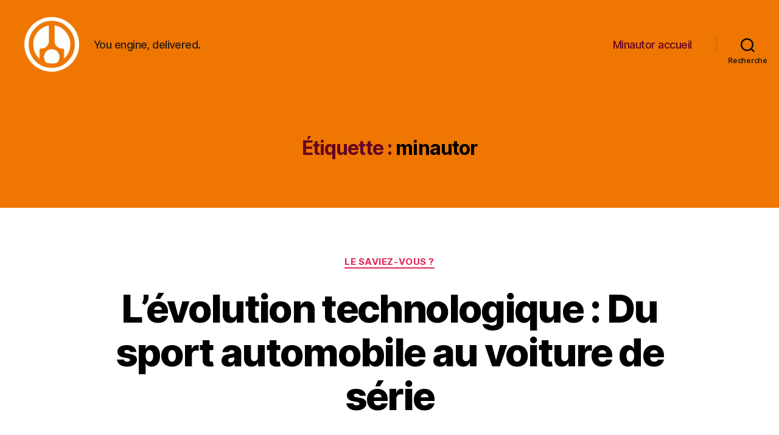

--- FILE ---
content_type: text/html; charset=UTF-8
request_url: https://blog.minautor.fr/tag/minautor/
body_size: 21737
content:
<!DOCTYPE html>

<html class="no-js" lang="fr-FR">

	<head>

		<meta charset="UTF-8">
		<meta name="viewport" content="width=device-width, initial-scale=1.0" >

		<link rel="profile" href="https://gmpg.org/xfn/11">

		<meta name='robots' content='index, follow, max-image-preview:large, max-snippet:-1, max-video-preview:-1' />
	<style>img:is([sizes="auto" i], [sizes^="auto," i]) { contain-intrinsic-size: 3000px 1500px }</style>
	
	<!-- This site is optimized with the Yoast SEO plugin v20.8 - https://yoast.com/wordpress/plugins/seo/ -->
	<title>minautor Archives - Minautor</title>
	<link rel="canonical" href="https://blog.minautor.fr/tag/minautor/" />
	<link rel="next" href="https://blog.minautor.fr/tag/minautor/page/2/" />
	<meta property="og:locale" content="fr_FR" />
	<meta property="og:type" content="article" />
	<meta property="og:title" content="minautor Archives - Minautor" />
	<meta property="og:url" content="https://blog.minautor.fr/tag/minautor/" />
	<meta property="og:site_name" content="Minautor" />
	<meta name="twitter:card" content="summary_large_image" />
	<script type="application/ld+json" class="yoast-schema-graph">{"@context":"https://schema.org","@graph":[{"@type":"CollectionPage","@id":"https://blog.minautor.fr/tag/minautor/","url":"https://blog.minautor.fr/tag/minautor/","name":"minautor Archives - Minautor","isPartOf":{"@id":"https://blog.minautor.fr/#website"},"breadcrumb":{"@id":"https://blog.minautor.fr/tag/minautor/#breadcrumb"},"inLanguage":"fr-FR"},{"@type":"BreadcrumbList","@id":"https://blog.minautor.fr/tag/minautor/#breadcrumb","itemListElement":[{"@type":"ListItem","position":1,"name":"Home","item":"https://blog.minautor.fr/"},{"@type":"ListItem","position":2,"name":"minautor"}]},{"@type":"WebSite","@id":"https://blog.minautor.fr/#website","url":"https://blog.minautor.fr/","name":"Minautor","description":"You engine, delivered.","publisher":{"@id":"https://blog.minautor.fr/#organization"},"potentialAction":[{"@type":"SearchAction","target":{"@type":"EntryPoint","urlTemplate":"https://blog.minautor.fr/?s={search_term_string}"},"query-input":"required name=search_term_string"}],"inLanguage":"fr-FR"},{"@type":"Organization","@id":"https://blog.minautor.fr/#organization","name":"Minautor","url":"https://blog.minautor.fr/","logo":{"@type":"ImageObject","inLanguage":"fr-FR","@id":"https://blog.minautor.fr/#/schema/logo/image/","url":"https://blog.minautor.fr/wp-content/uploads/2022/04/cropped-sigle-Minautor-inverse.png","contentUrl":"https://blog.minautor.fr/wp-content/uploads/2022/04/cropped-sigle-Minautor-inverse.png","width":3356,"height":3356,"caption":"Minautor"},"image":{"@id":"https://blog.minautor.fr/#/schema/logo/image/"}}]}</script>
	<!-- / Yoast SEO plugin. -->


<link rel="alternate" type="application/rss+xml" title="Minautor &raquo; Flux" href="https://blog.minautor.fr/feed/" />
<link rel="alternate" type="application/rss+xml" title="Minautor &raquo; Flux des commentaires" href="https://blog.minautor.fr/comments/feed/" />
<link rel="alternate" type="application/rss+xml" title="Minautor &raquo; Flux de l’étiquette minautor" href="https://blog.minautor.fr/tag/minautor/feed/" />
<script>
window._wpemojiSettings = {"baseUrl":"https:\/\/s.w.org\/images\/core\/emoji\/16.0.1\/72x72\/","ext":".png","svgUrl":"https:\/\/s.w.org\/images\/core\/emoji\/16.0.1\/svg\/","svgExt":".svg","source":{"concatemoji":"https:\/\/blog.minautor.fr\/wp-includes\/js\/wp-emoji-release.min.js?ver=6.8.3"}};
/*! This file is auto-generated */
!function(s,n){var o,i,e;function c(e){try{var t={supportTests:e,timestamp:(new Date).valueOf()};sessionStorage.setItem(o,JSON.stringify(t))}catch(e){}}function p(e,t,n){e.clearRect(0,0,e.canvas.width,e.canvas.height),e.fillText(t,0,0);var t=new Uint32Array(e.getImageData(0,0,e.canvas.width,e.canvas.height).data),a=(e.clearRect(0,0,e.canvas.width,e.canvas.height),e.fillText(n,0,0),new Uint32Array(e.getImageData(0,0,e.canvas.width,e.canvas.height).data));return t.every(function(e,t){return e===a[t]})}function u(e,t){e.clearRect(0,0,e.canvas.width,e.canvas.height),e.fillText(t,0,0);for(var n=e.getImageData(16,16,1,1),a=0;a<n.data.length;a++)if(0!==n.data[a])return!1;return!0}function f(e,t,n,a){switch(t){case"flag":return n(e,"\ud83c\udff3\ufe0f\u200d\u26a7\ufe0f","\ud83c\udff3\ufe0f\u200b\u26a7\ufe0f")?!1:!n(e,"\ud83c\udde8\ud83c\uddf6","\ud83c\udde8\u200b\ud83c\uddf6")&&!n(e,"\ud83c\udff4\udb40\udc67\udb40\udc62\udb40\udc65\udb40\udc6e\udb40\udc67\udb40\udc7f","\ud83c\udff4\u200b\udb40\udc67\u200b\udb40\udc62\u200b\udb40\udc65\u200b\udb40\udc6e\u200b\udb40\udc67\u200b\udb40\udc7f");case"emoji":return!a(e,"\ud83e\udedf")}return!1}function g(e,t,n,a){var r="undefined"!=typeof WorkerGlobalScope&&self instanceof WorkerGlobalScope?new OffscreenCanvas(300,150):s.createElement("canvas"),o=r.getContext("2d",{willReadFrequently:!0}),i=(o.textBaseline="top",o.font="600 32px Arial",{});return e.forEach(function(e){i[e]=t(o,e,n,a)}),i}function t(e){var t=s.createElement("script");t.src=e,t.defer=!0,s.head.appendChild(t)}"undefined"!=typeof Promise&&(o="wpEmojiSettingsSupports",i=["flag","emoji"],n.supports={everything:!0,everythingExceptFlag:!0},e=new Promise(function(e){s.addEventListener("DOMContentLoaded",e,{once:!0})}),new Promise(function(t){var n=function(){try{var e=JSON.parse(sessionStorage.getItem(o));if("object"==typeof e&&"number"==typeof e.timestamp&&(new Date).valueOf()<e.timestamp+604800&&"object"==typeof e.supportTests)return e.supportTests}catch(e){}return null}();if(!n){if("undefined"!=typeof Worker&&"undefined"!=typeof OffscreenCanvas&&"undefined"!=typeof URL&&URL.createObjectURL&&"undefined"!=typeof Blob)try{var e="postMessage("+g.toString()+"("+[JSON.stringify(i),f.toString(),p.toString(),u.toString()].join(",")+"));",a=new Blob([e],{type:"text/javascript"}),r=new Worker(URL.createObjectURL(a),{name:"wpTestEmojiSupports"});return void(r.onmessage=function(e){c(n=e.data),r.terminate(),t(n)})}catch(e){}c(n=g(i,f,p,u))}t(n)}).then(function(e){for(var t in e)n.supports[t]=e[t],n.supports.everything=n.supports.everything&&n.supports[t],"flag"!==t&&(n.supports.everythingExceptFlag=n.supports.everythingExceptFlag&&n.supports[t]);n.supports.everythingExceptFlag=n.supports.everythingExceptFlag&&!n.supports.flag,n.DOMReady=!1,n.readyCallback=function(){n.DOMReady=!0}}).then(function(){return e}).then(function(){var e;n.supports.everything||(n.readyCallback(),(e=n.source||{}).concatemoji?t(e.concatemoji):e.wpemoji&&e.twemoji&&(t(e.twemoji),t(e.wpemoji)))}))}((window,document),window._wpemojiSettings);
</script>
<style id='wp-emoji-styles-inline-css'>

	img.wp-smiley, img.emoji {
		display: inline !important;
		border: none !important;
		box-shadow: none !important;
		height: 1em !important;
		width: 1em !important;
		margin: 0 0.07em !important;
		vertical-align: -0.1em !important;
		background: none !important;
		padding: 0 !important;
	}
</style>
<link rel='stylesheet' id='wp-block-library-css' href='https://blog.minautor.fr/wp-includes/css/dist/block-library/style.min.css?ver=6.8.3' media='all' />
<style id='classic-theme-styles-inline-css'>
/*! This file is auto-generated */
.wp-block-button__link{color:#fff;background-color:#32373c;border-radius:9999px;box-shadow:none;text-decoration:none;padding:calc(.667em + 2px) calc(1.333em + 2px);font-size:1.125em}.wp-block-file__button{background:#32373c;color:#fff;text-decoration:none}
</style>
<style id='global-styles-inline-css'>
:root{--wp--preset--aspect-ratio--square: 1;--wp--preset--aspect-ratio--4-3: 4/3;--wp--preset--aspect-ratio--3-4: 3/4;--wp--preset--aspect-ratio--3-2: 3/2;--wp--preset--aspect-ratio--2-3: 2/3;--wp--preset--aspect-ratio--16-9: 16/9;--wp--preset--aspect-ratio--9-16: 9/16;--wp--preset--color--black: #000000;--wp--preset--color--cyan-bluish-gray: #abb8c3;--wp--preset--color--white: #ffffff;--wp--preset--color--pale-pink: #f78da7;--wp--preset--color--vivid-red: #cf2e2e;--wp--preset--color--luminous-vivid-orange: #ff6900;--wp--preset--color--luminous-vivid-amber: #fcb900;--wp--preset--color--light-green-cyan: #7bdcb5;--wp--preset--color--vivid-green-cyan: #00d084;--wp--preset--color--pale-cyan-blue: #8ed1fc;--wp--preset--color--vivid-cyan-blue: #0693e3;--wp--preset--color--vivid-purple: #9b51e0;--wp--preset--color--accent: #e22658;--wp--preset--color--primary: #000000;--wp--preset--color--secondary: #6d6d6d;--wp--preset--color--subtle-background: #dbdbdb;--wp--preset--color--background: #ffffff;--wp--preset--gradient--vivid-cyan-blue-to-vivid-purple: linear-gradient(135deg,rgba(6,147,227,1) 0%,rgb(155,81,224) 100%);--wp--preset--gradient--light-green-cyan-to-vivid-green-cyan: linear-gradient(135deg,rgb(122,220,180) 0%,rgb(0,208,130) 100%);--wp--preset--gradient--luminous-vivid-amber-to-luminous-vivid-orange: linear-gradient(135deg,rgba(252,185,0,1) 0%,rgba(255,105,0,1) 100%);--wp--preset--gradient--luminous-vivid-orange-to-vivid-red: linear-gradient(135deg,rgba(255,105,0,1) 0%,rgb(207,46,46) 100%);--wp--preset--gradient--very-light-gray-to-cyan-bluish-gray: linear-gradient(135deg,rgb(238,238,238) 0%,rgb(169,184,195) 100%);--wp--preset--gradient--cool-to-warm-spectrum: linear-gradient(135deg,rgb(74,234,220) 0%,rgb(151,120,209) 20%,rgb(207,42,186) 40%,rgb(238,44,130) 60%,rgb(251,105,98) 80%,rgb(254,248,76) 100%);--wp--preset--gradient--blush-light-purple: linear-gradient(135deg,rgb(255,206,236) 0%,rgb(152,150,240) 100%);--wp--preset--gradient--blush-bordeaux: linear-gradient(135deg,rgb(254,205,165) 0%,rgb(254,45,45) 50%,rgb(107,0,62) 100%);--wp--preset--gradient--luminous-dusk: linear-gradient(135deg,rgb(255,203,112) 0%,rgb(199,81,192) 50%,rgb(65,88,208) 100%);--wp--preset--gradient--pale-ocean: linear-gradient(135deg,rgb(255,245,203) 0%,rgb(182,227,212) 50%,rgb(51,167,181) 100%);--wp--preset--gradient--electric-grass: linear-gradient(135deg,rgb(202,248,128) 0%,rgb(113,206,126) 100%);--wp--preset--gradient--midnight: linear-gradient(135deg,rgb(2,3,129) 0%,rgb(40,116,252) 100%);--wp--preset--font-size--small: 18px;--wp--preset--font-size--medium: 20px;--wp--preset--font-size--large: 26.25px;--wp--preset--font-size--x-large: 42px;--wp--preset--font-size--normal: 21px;--wp--preset--font-size--larger: 32px;--wp--preset--spacing--20: 0.44rem;--wp--preset--spacing--30: 0.67rem;--wp--preset--spacing--40: 1rem;--wp--preset--spacing--50: 1.5rem;--wp--preset--spacing--60: 2.25rem;--wp--preset--spacing--70: 3.38rem;--wp--preset--spacing--80: 5.06rem;--wp--preset--shadow--natural: 6px 6px 9px rgba(0, 0, 0, 0.2);--wp--preset--shadow--deep: 12px 12px 50px rgba(0, 0, 0, 0.4);--wp--preset--shadow--sharp: 6px 6px 0px rgba(0, 0, 0, 0.2);--wp--preset--shadow--outlined: 6px 6px 0px -3px rgba(255, 255, 255, 1), 6px 6px rgba(0, 0, 0, 1);--wp--preset--shadow--crisp: 6px 6px 0px rgba(0, 0, 0, 1);}:where(.is-layout-flex){gap: 0.5em;}:where(.is-layout-grid){gap: 0.5em;}body .is-layout-flex{display: flex;}.is-layout-flex{flex-wrap: wrap;align-items: center;}.is-layout-flex > :is(*, div){margin: 0;}body .is-layout-grid{display: grid;}.is-layout-grid > :is(*, div){margin: 0;}:where(.wp-block-columns.is-layout-flex){gap: 2em;}:where(.wp-block-columns.is-layout-grid){gap: 2em;}:where(.wp-block-post-template.is-layout-flex){gap: 1.25em;}:where(.wp-block-post-template.is-layout-grid){gap: 1.25em;}.has-black-color{color: var(--wp--preset--color--black) !important;}.has-cyan-bluish-gray-color{color: var(--wp--preset--color--cyan-bluish-gray) !important;}.has-white-color{color: var(--wp--preset--color--white) !important;}.has-pale-pink-color{color: var(--wp--preset--color--pale-pink) !important;}.has-vivid-red-color{color: var(--wp--preset--color--vivid-red) !important;}.has-luminous-vivid-orange-color{color: var(--wp--preset--color--luminous-vivid-orange) !important;}.has-luminous-vivid-amber-color{color: var(--wp--preset--color--luminous-vivid-amber) !important;}.has-light-green-cyan-color{color: var(--wp--preset--color--light-green-cyan) !important;}.has-vivid-green-cyan-color{color: var(--wp--preset--color--vivid-green-cyan) !important;}.has-pale-cyan-blue-color{color: var(--wp--preset--color--pale-cyan-blue) !important;}.has-vivid-cyan-blue-color{color: var(--wp--preset--color--vivid-cyan-blue) !important;}.has-vivid-purple-color{color: var(--wp--preset--color--vivid-purple) !important;}.has-black-background-color{background-color: var(--wp--preset--color--black) !important;}.has-cyan-bluish-gray-background-color{background-color: var(--wp--preset--color--cyan-bluish-gray) !important;}.has-white-background-color{background-color: var(--wp--preset--color--white) !important;}.has-pale-pink-background-color{background-color: var(--wp--preset--color--pale-pink) !important;}.has-vivid-red-background-color{background-color: var(--wp--preset--color--vivid-red) !important;}.has-luminous-vivid-orange-background-color{background-color: var(--wp--preset--color--luminous-vivid-orange) !important;}.has-luminous-vivid-amber-background-color{background-color: var(--wp--preset--color--luminous-vivid-amber) !important;}.has-light-green-cyan-background-color{background-color: var(--wp--preset--color--light-green-cyan) !important;}.has-vivid-green-cyan-background-color{background-color: var(--wp--preset--color--vivid-green-cyan) !important;}.has-pale-cyan-blue-background-color{background-color: var(--wp--preset--color--pale-cyan-blue) !important;}.has-vivid-cyan-blue-background-color{background-color: var(--wp--preset--color--vivid-cyan-blue) !important;}.has-vivid-purple-background-color{background-color: var(--wp--preset--color--vivid-purple) !important;}.has-black-border-color{border-color: var(--wp--preset--color--black) !important;}.has-cyan-bluish-gray-border-color{border-color: var(--wp--preset--color--cyan-bluish-gray) !important;}.has-white-border-color{border-color: var(--wp--preset--color--white) !important;}.has-pale-pink-border-color{border-color: var(--wp--preset--color--pale-pink) !important;}.has-vivid-red-border-color{border-color: var(--wp--preset--color--vivid-red) !important;}.has-luminous-vivid-orange-border-color{border-color: var(--wp--preset--color--luminous-vivid-orange) !important;}.has-luminous-vivid-amber-border-color{border-color: var(--wp--preset--color--luminous-vivid-amber) !important;}.has-light-green-cyan-border-color{border-color: var(--wp--preset--color--light-green-cyan) !important;}.has-vivid-green-cyan-border-color{border-color: var(--wp--preset--color--vivid-green-cyan) !important;}.has-pale-cyan-blue-border-color{border-color: var(--wp--preset--color--pale-cyan-blue) !important;}.has-vivid-cyan-blue-border-color{border-color: var(--wp--preset--color--vivid-cyan-blue) !important;}.has-vivid-purple-border-color{border-color: var(--wp--preset--color--vivid-purple) !important;}.has-vivid-cyan-blue-to-vivid-purple-gradient-background{background: var(--wp--preset--gradient--vivid-cyan-blue-to-vivid-purple) !important;}.has-light-green-cyan-to-vivid-green-cyan-gradient-background{background: var(--wp--preset--gradient--light-green-cyan-to-vivid-green-cyan) !important;}.has-luminous-vivid-amber-to-luminous-vivid-orange-gradient-background{background: var(--wp--preset--gradient--luminous-vivid-amber-to-luminous-vivid-orange) !important;}.has-luminous-vivid-orange-to-vivid-red-gradient-background{background: var(--wp--preset--gradient--luminous-vivid-orange-to-vivid-red) !important;}.has-very-light-gray-to-cyan-bluish-gray-gradient-background{background: var(--wp--preset--gradient--very-light-gray-to-cyan-bluish-gray) !important;}.has-cool-to-warm-spectrum-gradient-background{background: var(--wp--preset--gradient--cool-to-warm-spectrum) !important;}.has-blush-light-purple-gradient-background{background: var(--wp--preset--gradient--blush-light-purple) !important;}.has-blush-bordeaux-gradient-background{background: var(--wp--preset--gradient--blush-bordeaux) !important;}.has-luminous-dusk-gradient-background{background: var(--wp--preset--gradient--luminous-dusk) !important;}.has-pale-ocean-gradient-background{background: var(--wp--preset--gradient--pale-ocean) !important;}.has-electric-grass-gradient-background{background: var(--wp--preset--gradient--electric-grass) !important;}.has-midnight-gradient-background{background: var(--wp--preset--gradient--midnight) !important;}.has-small-font-size{font-size: var(--wp--preset--font-size--small) !important;}.has-medium-font-size{font-size: var(--wp--preset--font-size--medium) !important;}.has-large-font-size{font-size: var(--wp--preset--font-size--large) !important;}.has-x-large-font-size{font-size: var(--wp--preset--font-size--x-large) !important;}
:where(.wp-block-post-template.is-layout-flex){gap: 1.25em;}:where(.wp-block-post-template.is-layout-grid){gap: 1.25em;}
:where(.wp-block-columns.is-layout-flex){gap: 2em;}:where(.wp-block-columns.is-layout-grid){gap: 2em;}
:root :where(.wp-block-pullquote){font-size: 1.5em;line-height: 1.6;}
</style>
<link rel='stylesheet' id='twentytwenty-style-css' href='https://blog.minautor.fr/wp-content/themes/twentytwenty/style.css?ver=1.9' media='all' />
<style id='twentytwenty-style-inline-css'>
.color-accent,.color-accent-hover:hover,.color-accent-hover:focus,:root .has-accent-color,.has-drop-cap:not(:focus):first-letter,.wp-block-button.is-style-outline,a { color: #e22658; }blockquote,.border-color-accent,.border-color-accent-hover:hover,.border-color-accent-hover:focus { border-color: #e22658; }button,.button,.faux-button,.wp-block-button__link,.wp-block-file .wp-block-file__button,input[type="button"],input[type="reset"],input[type="submit"],.bg-accent,.bg-accent-hover:hover,.bg-accent-hover:focus,:root .has-accent-background-color,.comment-reply-link { background-color: #e22658; }.fill-children-accent,.fill-children-accent * { fill: #e22658; }:root .has-background-color,button,.button,.faux-button,.wp-block-button__link,.wp-block-file__button,input[type="button"],input[type="reset"],input[type="submit"],.wp-block-button,.comment-reply-link,.has-background.has-primary-background-color:not(.has-text-color),.has-background.has-primary-background-color *:not(.has-text-color),.has-background.has-accent-background-color:not(.has-text-color),.has-background.has-accent-background-color *:not(.has-text-color) { color: #ffffff; }:root .has-background-background-color { background-color: #ffffff; }body,.entry-title a,:root .has-primary-color { color: #000000; }:root .has-primary-background-color { background-color: #000000; }cite,figcaption,.wp-caption-text,.post-meta,.entry-content .wp-block-archives li,.entry-content .wp-block-categories li,.entry-content .wp-block-latest-posts li,.wp-block-latest-comments__comment-date,.wp-block-latest-posts__post-date,.wp-block-embed figcaption,.wp-block-image figcaption,.wp-block-pullquote cite,.comment-metadata,.comment-respond .comment-notes,.comment-respond .logged-in-as,.pagination .dots,.entry-content hr:not(.has-background),hr.styled-separator,:root .has-secondary-color { color: #6d6d6d; }:root .has-secondary-background-color { background-color: #6d6d6d; }pre,fieldset,input,textarea,table,table *,hr { border-color: #dbdbdb; }caption,code,code,kbd,samp,.wp-block-table.is-style-stripes tbody tr:nth-child(odd),:root .has-subtle-background-background-color { background-color: #dbdbdb; }.wp-block-table.is-style-stripes { border-bottom-color: #dbdbdb; }.wp-block-latest-posts.is-grid li { border-top-color: #dbdbdb; }:root .has-subtle-background-color { color: #dbdbdb; }body:not(.overlay-header) .primary-menu > li > a,body:not(.overlay-header) .primary-menu > li > .icon,.modal-menu a,.footer-menu a, .footer-widgets a,#site-footer .wp-block-button.is-style-outline,.wp-block-pullquote:before,.singular:not(.overlay-header) .entry-header a,.archive-header a,.header-footer-group .color-accent,.header-footer-group .color-accent-hover:hover { color: #65051f; }.social-icons a,#site-footer button:not(.toggle),#site-footer .button,#site-footer .faux-button,#site-footer .wp-block-button__link,#site-footer .wp-block-file__button,#site-footer input[type="button"],#site-footer input[type="reset"],#site-footer input[type="submit"] { background-color: #65051f; }.social-icons a,body:not(.overlay-header) .primary-menu ul,.header-footer-group button,.header-footer-group .button,.header-footer-group .faux-button,.header-footer-group .wp-block-button:not(.is-style-outline) .wp-block-button__link,.header-footer-group .wp-block-file__button,.header-footer-group input[type="button"],.header-footer-group input[type="reset"],.header-footer-group input[type="submit"] { color: #ee7601; }#site-header,.footer-nav-widgets-wrapper,#site-footer,.menu-modal,.menu-modal-inner,.search-modal-inner,.archive-header,.singular .entry-header,.singular .featured-media:before,.wp-block-pullquote:before { background-color: #ee7601; }.header-footer-group,body:not(.overlay-header) #site-header .toggle,.menu-modal .toggle { color: #000000; }body:not(.overlay-header) .primary-menu ul { background-color: #000000; }body:not(.overlay-header) .primary-menu > li > ul:after { border-bottom-color: #000000; }body:not(.overlay-header) .primary-menu ul ul:after { border-left-color: #000000; }.site-description,body:not(.overlay-header) .toggle-inner .toggle-text,.widget .post-date,.widget .rss-date,.widget_archive li,.widget_categories li,.widget cite,.widget_pages li,.widget_meta li,.widget_nav_menu li,.powered-by-wordpress,.to-the-top,.singular .entry-header .post-meta,.singular:not(.overlay-header) .entry-header .post-meta a { color: #2d1e0f; }.header-footer-group pre,.header-footer-group fieldset,.header-footer-group input,.header-footer-group textarea,.header-footer-group table,.header-footer-group table *,.footer-nav-widgets-wrapper,#site-footer,.menu-modal nav *,.footer-widgets-outer-wrapper,.footer-top { border-color: #c56300; }.header-footer-group table caption,body:not(.overlay-header) .header-inner .toggle-wrapper::before { background-color: #c56300; }.overlay-header .header-inner { color: #d3d3d3; }.cover-header .entry-header * { color: #d3d3d3; }
</style>
<link rel='stylesheet' id='twentytwenty-print-style-css' href='https://blog.minautor.fr/wp-content/themes/twentytwenty/print.css?ver=1.9' media='print' />
<script src="https://blog.minautor.fr/wp-content/themes/twentytwenty/assets/js/index.js?ver=1.9" id="twentytwenty-js-js" async></script>
<link rel="https://api.w.org/" href="https://blog.minautor.fr/wp-json/" /><link rel="alternate" title="JSON" type="application/json" href="https://blog.minautor.fr/wp-json/wp/v2/tags/8" /><link rel="EditURI" type="application/rsd+xml" title="RSD" href="https://blog.minautor.fr/xmlrpc.php?rsd" />
<meta name="generator" content="WordPress 6.8.3" />
	<script>document.documentElement.className = document.documentElement.className.replace( 'no-js', 'js' );</script>
	<style id="custom-background-css">
body.custom-background { background-color: #ffffff; }
</style>
	<link rel="icon" href="https://blog.minautor.fr/wp-content/uploads/2022/04/sigle-Minautor-transparent-1-150x150.png" sizes="32x32" />
<link rel="icon" href="https://blog.minautor.fr/wp-content/uploads/2022/04/sigle-Minautor-transparent-1-300x300.png" sizes="192x192" />
<link rel="apple-touch-icon" href="https://blog.minautor.fr/wp-content/uploads/2022/04/sigle-Minautor-transparent-1-300x300.png" />
<meta name="msapplication-TileImage" content="https://blog.minautor.fr/wp-content/uploads/2022/04/sigle-Minautor-transparent-1-300x300.png" />

	</head>

	<body class="archive tag tag-minautor tag-8 custom-background wp-custom-logo wp-embed-responsive wp-theme-twentytwenty enable-search-modal has-no-pagination showing-comments show-avatars footer-top-visible">

		<a class="skip-link screen-reader-text" href="#site-content">Aller au contenu</a>
		<header id="site-header" class="header-footer-group">

			<div class="header-inner section-inner">

				<div class="header-titles-wrapper">

					
						<button class="toggle search-toggle mobile-search-toggle" data-toggle-target=".search-modal" data-toggle-body-class="showing-search-modal" data-set-focus=".search-modal .search-field" aria-expanded="false">
							<span class="toggle-inner">
								<span class="toggle-icon">
									<svg class="svg-icon" aria-hidden="true" role="img" focusable="false" xmlns="http://www.w3.org/2000/svg" width="23" height="23" viewBox="0 0 23 23"><path d="M38.710696,48.0601792 L43,52.3494831 L41.3494831,54 L37.0601792,49.710696 C35.2632422,51.1481185 32.9839107,52.0076499 30.5038249,52.0076499 C24.7027226,52.0076499 20,47.3049272 20,41.5038249 C20,35.7027226 24.7027226,31 30.5038249,31 C36.3049272,31 41.0076499,35.7027226 41.0076499,41.5038249 C41.0076499,43.9839107 40.1481185,46.2632422 38.710696,48.0601792 Z M36.3875844,47.1716785 C37.8030221,45.7026647 38.6734666,43.7048964 38.6734666,41.5038249 C38.6734666,36.9918565 35.0157934,33.3341833 30.5038249,33.3341833 C25.9918565,33.3341833 22.3341833,36.9918565 22.3341833,41.5038249 C22.3341833,46.0157934 25.9918565,49.6734666 30.5038249,49.6734666 C32.7048964,49.6734666 34.7026647,48.8030221 36.1716785,47.3875844 C36.2023931,47.347638 36.2360451,47.3092237 36.2726343,47.2726343 C36.3092237,47.2360451 36.347638,47.2023931 36.3875844,47.1716785 Z" transform="translate(-20 -31)" /></svg>								</span>
								<span class="toggle-text">Recherche</span>
							</span>
						</button><!-- .search-toggle -->

					
					<div class="header-titles">

						<div class="site-logo faux-heading"><a href="https://blog.minautor.fr/" class="custom-logo-link" rel="home"><img width="3356" height="3356" src="https://blog.minautor.fr/wp-content/uploads/2022/04/cropped-sigle-Minautor-inverse.png" class="custom-logo" alt="Minautor" decoding="async" fetchpriority="high" srcset="https://blog.minautor.fr/wp-content/uploads/2022/04/cropped-sigle-Minautor-inverse.png 3356w, https://blog.minautor.fr/wp-content/uploads/2022/04/cropped-sigle-Minautor-inverse-300x300.png 300w, https://blog.minautor.fr/wp-content/uploads/2022/04/cropped-sigle-Minautor-inverse-1024x1024.png 1024w, https://blog.minautor.fr/wp-content/uploads/2022/04/cropped-sigle-Minautor-inverse-150x150.png 150w, https://blog.minautor.fr/wp-content/uploads/2022/04/cropped-sigle-Minautor-inverse-768x768.png 768w, https://blog.minautor.fr/wp-content/uploads/2022/04/cropped-sigle-Minautor-inverse-1536x1536.png 1536w, https://blog.minautor.fr/wp-content/uploads/2022/04/cropped-sigle-Minautor-inverse-2048x2048.png 2048w, https://blog.minautor.fr/wp-content/uploads/2022/04/cropped-sigle-Minautor-inverse-1200x1200.png 1200w, https://blog.minautor.fr/wp-content/uploads/2022/04/cropped-sigle-Minautor-inverse-1980x1980.png 1980w" sizes="(max-width: 3356px) 100vw, 3356px" /></a><span class="screen-reader-text">Minautor</span></div><div class="site-description">You engine, delivered.</div><!-- .site-description -->
					</div><!-- .header-titles -->

					<button class="toggle nav-toggle mobile-nav-toggle" data-toggle-target=".menu-modal"  data-toggle-body-class="showing-menu-modal" aria-expanded="false" data-set-focus=".close-nav-toggle">
						<span class="toggle-inner">
							<span class="toggle-icon">
								<svg class="svg-icon" aria-hidden="true" role="img" focusable="false" xmlns="http://www.w3.org/2000/svg" width="26" height="7" viewBox="0 0 26 7"><path fill-rule="evenodd" d="M332.5,45 C330.567003,45 329,43.4329966 329,41.5 C329,39.5670034 330.567003,38 332.5,38 C334.432997,38 336,39.5670034 336,41.5 C336,43.4329966 334.432997,45 332.5,45 Z M342,45 C340.067003,45 338.5,43.4329966 338.5,41.5 C338.5,39.5670034 340.067003,38 342,38 C343.932997,38 345.5,39.5670034 345.5,41.5 C345.5,43.4329966 343.932997,45 342,45 Z M351.5,45 C349.567003,45 348,43.4329966 348,41.5 C348,39.5670034 349.567003,38 351.5,38 C353.432997,38 355,39.5670034 355,41.5 C355,43.4329966 353.432997,45 351.5,45 Z" transform="translate(-329 -38)" /></svg>							</span>
							<span class="toggle-text">Menu</span>
						</span>
					</button><!-- .nav-toggle -->

				</div><!-- .header-titles-wrapper -->

				<div class="header-navigation-wrapper">

					
							<nav class="primary-menu-wrapper" aria-label="Horizontal">

								<ul class="primary-menu reset-list-style">

								<li id="menu-item-74" class="menu-item menu-item-type-custom menu-item-object-custom menu-item-74"><a href="https://www.minautor.fr">Minautor accueil</a></li>

								</ul>

							</nav><!-- .primary-menu-wrapper -->

						
						<div class="header-toggles hide-no-js">

						
							<div class="toggle-wrapper search-toggle-wrapper">

								<button class="toggle search-toggle desktop-search-toggle" data-toggle-target=".search-modal" data-toggle-body-class="showing-search-modal" data-set-focus=".search-modal .search-field" aria-expanded="false">
									<span class="toggle-inner">
										<svg class="svg-icon" aria-hidden="true" role="img" focusable="false" xmlns="http://www.w3.org/2000/svg" width="23" height="23" viewBox="0 0 23 23"><path d="M38.710696,48.0601792 L43,52.3494831 L41.3494831,54 L37.0601792,49.710696 C35.2632422,51.1481185 32.9839107,52.0076499 30.5038249,52.0076499 C24.7027226,52.0076499 20,47.3049272 20,41.5038249 C20,35.7027226 24.7027226,31 30.5038249,31 C36.3049272,31 41.0076499,35.7027226 41.0076499,41.5038249 C41.0076499,43.9839107 40.1481185,46.2632422 38.710696,48.0601792 Z M36.3875844,47.1716785 C37.8030221,45.7026647 38.6734666,43.7048964 38.6734666,41.5038249 C38.6734666,36.9918565 35.0157934,33.3341833 30.5038249,33.3341833 C25.9918565,33.3341833 22.3341833,36.9918565 22.3341833,41.5038249 C22.3341833,46.0157934 25.9918565,49.6734666 30.5038249,49.6734666 C32.7048964,49.6734666 34.7026647,48.8030221 36.1716785,47.3875844 C36.2023931,47.347638 36.2360451,47.3092237 36.2726343,47.2726343 C36.3092237,47.2360451 36.347638,47.2023931 36.3875844,47.1716785 Z" transform="translate(-20 -31)" /></svg>										<span class="toggle-text">Recherche</span>
									</span>
								</button><!-- .search-toggle -->

							</div>

							
						</div><!-- .header-toggles -->
						
				</div><!-- .header-navigation-wrapper -->

			</div><!-- .header-inner -->

			<div class="search-modal cover-modal header-footer-group" data-modal-target-string=".search-modal">

	<div class="search-modal-inner modal-inner">

		<div class="section-inner">

			<form role="search" aria-label="Rechercher :" method="get" class="search-form" action="https://blog.minautor.fr/">
	<label for="search-form-1">
		<span class="screen-reader-text">Rechercher :</span>
		<input type="search" id="search-form-1" class="search-field" placeholder="Rechercher&hellip;" value="" name="s" />
	</label>
	<input type="submit" class="search-submit" value="Rechercher" />
</form>

			<button class="toggle search-untoggle close-search-toggle fill-children-current-color" data-toggle-target=".search-modal" data-toggle-body-class="showing-search-modal" data-set-focus=".search-modal .search-field">
				<span class="screen-reader-text">Fermer la recherche</span>
				<svg class="svg-icon" aria-hidden="true" role="img" focusable="false" xmlns="http://www.w3.org/2000/svg" width="16" height="16" viewBox="0 0 16 16"><polygon fill="" fill-rule="evenodd" points="6.852 7.649 .399 1.195 1.445 .149 7.899 6.602 14.352 .149 15.399 1.195 8.945 7.649 15.399 14.102 14.352 15.149 7.899 8.695 1.445 15.149 .399 14.102" /></svg>			</button><!-- .search-toggle -->

		</div><!-- .section-inner -->

	</div><!-- .search-modal-inner -->

</div><!-- .menu-modal -->

		</header><!-- #site-header -->

		
<div class="menu-modal cover-modal header-footer-group" data-modal-target-string=".menu-modal">

	<div class="menu-modal-inner modal-inner">

		<div class="menu-wrapper section-inner">

			<div class="menu-top">

				<button class="toggle close-nav-toggle fill-children-current-color" data-toggle-target=".menu-modal" data-toggle-body-class="showing-menu-modal" aria-expanded="false" data-set-focus=".menu-modal">
					<span class="toggle-text">Fermer le menu</span>
					<svg class="svg-icon" aria-hidden="true" role="img" focusable="false" xmlns="http://www.w3.org/2000/svg" width="16" height="16" viewBox="0 0 16 16"><polygon fill="" fill-rule="evenodd" points="6.852 7.649 .399 1.195 1.445 .149 7.899 6.602 14.352 .149 15.399 1.195 8.945 7.649 15.399 14.102 14.352 15.149 7.899 8.695 1.445 15.149 .399 14.102" /></svg>				</button><!-- .nav-toggle -->

				
					<nav class="mobile-menu" aria-label="Mobile">

						<ul class="modal-menu reset-list-style">

						<li class="menu-item menu-item-type-custom menu-item-object-custom menu-item-74"><div class="ancestor-wrapper"><a href="https://www.minautor.fr">Minautor accueil</a></div><!-- .ancestor-wrapper --></li>

						</ul>

					</nav>

					
			</div><!-- .menu-top -->

			<div class="menu-bottom">

				
			</div><!-- .menu-bottom -->

		</div><!-- .menu-wrapper -->

	</div><!-- .menu-modal-inner -->

</div><!-- .menu-modal -->

<main id="site-content">

	
		<header class="archive-header has-text-align-center header-footer-group">

			<div class="archive-header-inner section-inner medium">

									<h1 class="archive-title"><span class="color-accent">Étiquette :</span> <span>minautor</span></h1>
				
				
			</div><!-- .archive-header-inner -->

		</header><!-- .archive-header -->

		
<article class="post-573 post type-post status-publish format-standard hentry category-le-saviez-vous tag-acheter-moteur tag-conseils tag-expert tag-minautor tag-vehicule" id="post-573">

	
<header class="entry-header has-text-align-center">

	<div class="entry-header-inner section-inner medium">

		
			<div class="entry-categories">
				<span class="screen-reader-text">Catégories</span>
				<div class="entry-categories-inner">
					<a href="https://blog.minautor.fr/category/le-saviez-vous/" rel="category tag">Le saviez-vous ?</a>				</div><!-- .entry-categories-inner -->
			</div><!-- .entry-categories -->

			<h2 class="entry-title heading-size-1"><a href="https://blog.minautor.fr/evolution-technologique-du-sport-automobile-au-voiture-de-serie/">L&rsquo;évolution technologique :    Du sport automobile au voiture de série</a></h2>
		<div class="post-meta-wrapper post-meta-single post-meta-single-top">

			<ul class="post-meta">

									<li class="post-author meta-wrapper">
						<span class="meta-icon">
							<span class="screen-reader-text">Auteur de l’article</span>
							<svg class="svg-icon" aria-hidden="true" role="img" focusable="false" xmlns="http://www.w3.org/2000/svg" width="18" height="20" viewBox="0 0 18 20"><path fill="" d="M18,19 C18,19.5522847 17.5522847,20 17,20 C16.4477153,20 16,19.5522847 16,19 L16,17 C16,15.3431458 14.6568542,14 13,14 L5,14 C3.34314575,14 2,15.3431458 2,17 L2,19 C2,19.5522847 1.55228475,20 1,20 C0.44771525,20 0,19.5522847 0,19 L0,17 C0,14.2385763 2.23857625,12 5,12 L13,12 C15.7614237,12 18,14.2385763 18,17 L18,19 Z M9,10 C6.23857625,10 4,7.76142375 4,5 C4,2.23857625 6.23857625,0 9,0 C11.7614237,0 14,2.23857625 14,5 C14,7.76142375 11.7614237,10 9,10 Z M9,8 C10.6568542,8 12,6.65685425 12,5 C12,3.34314575 10.6568542,2 9,2 C7.34314575,2 6,3.34314575 6,5 C6,6.65685425 7.34314575,8 9,8 Z" /></svg>						</span>
						<span class="meta-text">
							Par <a href="https://blog.minautor.fr/author/kammor/">L&#039;équipe Minautor</a>						</span>
					</li>
										<li class="post-date meta-wrapper">
						<span class="meta-icon">
							<span class="screen-reader-text">Date de l’article</span>
							<svg class="svg-icon" aria-hidden="true" role="img" focusable="false" xmlns="http://www.w3.org/2000/svg" width="18" height="19" viewBox="0 0 18 19"><path fill="" d="M4.60069444,4.09375 L3.25,4.09375 C2.47334957,4.09375 1.84375,4.72334957 1.84375,5.5 L1.84375,7.26736111 L16.15625,7.26736111 L16.15625,5.5 C16.15625,4.72334957 15.5266504,4.09375 14.75,4.09375 L13.3993056,4.09375 L13.3993056,4.55555556 C13.3993056,5.02154581 13.0215458,5.39930556 12.5555556,5.39930556 C12.0895653,5.39930556 11.7118056,5.02154581 11.7118056,4.55555556 L11.7118056,4.09375 L6.28819444,4.09375 L6.28819444,4.55555556 C6.28819444,5.02154581 5.9104347,5.39930556 5.44444444,5.39930556 C4.97845419,5.39930556 4.60069444,5.02154581 4.60069444,4.55555556 L4.60069444,4.09375 Z M6.28819444,2.40625 L11.7118056,2.40625 L11.7118056,1 C11.7118056,0.534009742 12.0895653,0.15625 12.5555556,0.15625 C13.0215458,0.15625 13.3993056,0.534009742 13.3993056,1 L13.3993056,2.40625 L14.75,2.40625 C16.4586309,2.40625 17.84375,3.79136906 17.84375,5.5 L17.84375,15.875 C17.84375,17.5836309 16.4586309,18.96875 14.75,18.96875 L3.25,18.96875 C1.54136906,18.96875 0.15625,17.5836309 0.15625,15.875 L0.15625,5.5 C0.15625,3.79136906 1.54136906,2.40625 3.25,2.40625 L4.60069444,2.40625 L4.60069444,1 C4.60069444,0.534009742 4.97845419,0.15625 5.44444444,0.15625 C5.9104347,0.15625 6.28819444,0.534009742 6.28819444,1 L6.28819444,2.40625 Z M1.84375,8.95486111 L1.84375,15.875 C1.84375,16.6516504 2.47334957,17.28125 3.25,17.28125 L14.75,17.28125 C15.5266504,17.28125 16.15625,16.6516504 16.15625,15.875 L16.15625,8.95486111 L1.84375,8.95486111 Z" /></svg>						</span>
						<span class="meta-text">
							<a href="https://blog.minautor.fr/evolution-technologique-du-sport-automobile-au-voiture-de-serie/"></a>
						</span>
					</li>
					
			</ul><!-- .post-meta -->

		</div><!-- .post-meta-wrapper -->

		
	</div><!-- .entry-header-inner -->

</header><!-- .entry-header -->

	<div class="post-inner thin ">

		<div class="entry-content">

			
<p>Depuis toujours <strong>la course automobile et l&rsquo;évolution technologique vont de pair</strong> et jouent un rôle clé dans le développement des voitures de course ainsi que dans l&rsquo;amélioration des véhicules de série. Les avancées réalisées dans le contexte compétitif des circuits ont souvent trouvé leur place sur nos routes, offrant aux conducteurs des <strong>bénéfices en termes de sécurité</strong>, <strong>de performances et d&rsquo;efficacité énergétique</strong>.</p>



<h3 class="wp-block-heading">Les rétroviseurs : une révolution dans la course auto</h3>


<div class="wp-block-image">
<figure class="aligncenter size-large is-resized"><img decoding="async" src="https://blog.minautor.fr/wp-content/uploads/2023/06/Levolution-du-retroviseur-768x1024.jpg" alt="Evolution des rétroviseurs" class="wp-image-585" width="413" height="551" srcset="https://blog.minautor.fr/wp-content/uploads/2023/06/Levolution-du-retroviseur-768x1024.jpg 768w, https://blog.minautor.fr/wp-content/uploads/2023/06/Levolution-du-retroviseur-225x300.jpg 225w, https://blog.minautor.fr/wp-content/uploads/2023/06/Levolution-du-retroviseur.jpg 960w" sizes="(max-width: 413px) 100vw, 413px" /></figure></div>


<p><strong>Dans les années 1950</strong>, des innovations significatives ont émergé dans le monde de la course automobile. C&rsquo;est à cette époque que<strong> le rétroviseur a été placé des deux côtés du véhicule</strong>, permettant au pilote de voir l&rsquo;arrière. Cette évolution est intervenue après que <strong>la convention de Genève de 1949 </strong>ait exigé au moins deux miroirs par véhicule. Le rétroviseur est devenu rapidement <strong>indispensable</strong>, offrant aux pilotes de F1 la possibilité de surveiller facilement les concurrents qui s&rsquo;approchaient par l&rsquo;arrière, de les bloquer efficacement et d&rsquo;éviter d&rsquo;être dépassés. Cette astucieuse invention s&rsquo;est également <strong>généralisée dans les véhicules de tous les jours</strong>, devenant un élément incontournable de l&rsquo;automobile.</p>



<h3 class="wp-block-heading has-text-align-left">Évolution des châssis : de l&rsquo;aluminium à la fibre de carbone</h3>



<figure class="wp-block-image size-large"><img decoding="async" width="1024" height="682" src="https://blog.minautor.fr/wp-content/uploads/2023/06/Chassis-de-voiture-1024x682.jpg" alt="évolution technologique du chassîs de voiture" class="wp-image-586" srcset="https://blog.minautor.fr/wp-content/uploads/2023/06/Chassis-de-voiture-1024x682.jpg 1024w, https://blog.minautor.fr/wp-content/uploads/2023/06/Chassis-de-voiture-300x200.jpg 300w, https://blog.minautor.fr/wp-content/uploads/2023/06/Chassis-de-voiture-768x512.jpg 768w, https://blog.minautor.fr/wp-content/uploads/2023/06/Chassis-de-voiture-1200x800.jpg 1200w, https://blog.minautor.fr/wp-content/uploads/2023/06/Chassis-de-voiture.jpg 1280w" sizes="(max-width: 1024px) 100vw, 1024px" /></figure>



<p>Les constructeurs ont cherché à repousser les limites de la performance en introduisant de nouvelles technologies. <strong>En 1954</strong>, <strong>Mercedes a fait sensation en équipant sa W196 d&rsquo;un châssis tubulaire en aluminium</strong>, d&rsquo;un<strong> moteur à injection directe</strong> et de<strong> roues carénées</strong>. Cette avancée a influencé les voitures de série, favorisant l&rsquo;adoption de ces technologies par les constructeurs automobiles.</p>



<p>L&rsquo;année <strong>1962 </strong>a marqué un tournant avec l&rsquo;introduction du <strong>châssis monocoque en aluminium </strong>par Colin Chapman pour la<strong> Lotus 25</strong>. Cette structure a amélioré la solidité et la rigidité des voitures, renforçant la sécurité des pilotes. </p>



<p>Les avancées en sécurité se sont développées continuellement. Dans les années 70,<strong> la F1 a adopté la fibre de carbone pour les châssis</strong>, une technologie coûteuse peu répandue dans les voitures grand public. Cependant, les<strong> <a href="https://blog.minautor.fr/les-voitures-iconiques-de-la-legendaire-maison-bmw/">voitures électriques, comme la BMW i3</a>, </strong>utilisent largement le carbone en raison de son poids léger. Cela compense la masse importante des batteries.</p>



<h3 class="wp-block-heading">L&rsquo;évolution de la boîte à vitesse </h3>


<div class="wp-block-image">
<figure class="aligncenter size-large is-resized"><img decoding="async" src="https://blog.minautor.fr/wp-content/uploads/2023/06/Boite-a-vitesse-automatique-1024x683.jpg" alt="Boite à vitesse automatique et son évolution technologique" class="wp-image-587" width="586" height="390" srcset="https://blog.minautor.fr/wp-content/uploads/2023/06/Boite-a-vitesse-automatique-1024x683.jpg 1024w, https://blog.minautor.fr/wp-content/uploads/2023/06/Boite-a-vitesse-automatique-300x200.jpg 300w, https://blog.minautor.fr/wp-content/uploads/2023/06/Boite-a-vitesse-automatique-768x512.jpg 768w, https://blog.minautor.fr/wp-content/uploads/2023/06/Boite-a-vitesse-automatique-1200x801.jpg 1200w, https://blog.minautor.fr/wp-content/uploads/2023/06/Boite-a-vitesse-automatique.jpg 1280w" sizes="(max-width: 586px) 100vw, 586px" /></figure></div>


<p>En <strong>1984</strong>, c&rsquo;est<strong> l&#8217;embrayage traditionnel qui a été supprimé</strong> en faveur d&rsquo;une <strong>boite à vitesse robotisée </strong>appliquée pour la première fois sur la <strong>Porsche 962</strong>. Cette nouvelle évolution offre plusieurs avantages, tels qu&rsquo;une <strong>transition fluide</strong> entre les rapports, une meilleure efficacité et des <strong>changements de vitesse plus rapides</strong> par rapport aux boîtes de vitesses manuelles traditionnelles. </p>



<p>Notamment dans<strong> la course F1</strong> qui nécessite des changements de vitesses rapides et sans à-coups. Les sports automobiles ont largement utilisé cette avancée, qui a également eu une<strong> influence sur les boîtes de vitesses utilisées dans les voitures grand public</strong>.</p>



<h3 class="wp-block-heading">Le moteur au coeur de l&rsquo;évolution technologique</h3>



<figure class="wp-block-image size-large is-resized"><img loading="lazy" decoding="async" src="https://blog.minautor.fr/wp-content/uploads/2023/06/Levolution-technologique-au-niveau-des-moteurs-1024x609.jpeg" alt="L'évolution technologique au niveau des moteurs" class="wp-image-588" width="610" height="362" srcset="https://blog.minautor.fr/wp-content/uploads/2023/06/Levolution-technologique-au-niveau-des-moteurs-1024x609.jpeg 1024w, https://blog.minautor.fr/wp-content/uploads/2023/06/Levolution-technologique-au-niveau-des-moteurs-300x179.jpeg 300w, https://blog.minautor.fr/wp-content/uploads/2023/06/Levolution-technologique-au-niveau-des-moteurs-768x457.jpeg 768w, https://blog.minautor.fr/wp-content/uploads/2023/06/Levolution-technologique-au-niveau-des-moteurs.jpeg 1200w" sizes="auto, (max-width: 610px) 100vw, 610px" /></figure>



<p>En <strong>1959</strong>, Cooper a introduit une innovation révolutionnaire dans le domaine des monoplaces en plaçant<strong> le moteur à l&rsquo;arrière de la voiture</strong>. Cette conception a offert une <strong>meilleure maniabilité</strong> et a <strong>permis une réduction significative du poids</strong>. Cette avancée a également eu un impact sur les véhicules de série, influençant la conception des voitures de tourisme.<br><br>En ce qui concerne les moteurs, l&rsquo;arrivée du <strong>moteur Ford-Cosworth D.F.V. à 8 cylindres en V en 1967</strong> a marqué une étape importante dans l&rsquo;histoire de la course automobile. Le moteur DFV, d&rsquo;une cylindrée de 3,0 litres, a remporté<strong> 155 victoires en Formule 1 sur une période de 16 ans</strong>. Il a même remporté les <strong>24 Heures du Mans en 1975 et 1980</strong>. Aucun autre moteur de course n&rsquo;a un tel palmarès .<br><br>Ensuite, l&rsquo;<strong>adoption de l&rsquo;aileron par Lotus en 1968</strong> a également influencé la conception des voitures de tourisme, améliorant l&rsquo;appui au sol. Ces développements dans <strong>la conception des monoplaces et des moteurs</strong> ont eu un impact significatif sur l&rsquo;industrie automobile dans son ensemble, <strong>influençant la conception des voitures de tourisme</strong> et contribuant à l&rsquo;amélioration de leurs performances et de leur maniabilité.&nbsp;</p>



<h3 class="wp-block-heading">L&rsquo;évolution technologique: aérodynamique et pneumatiques</h3>



<figure class="wp-block-gallery has-nested-images columns-default is-cropped wp-block-gallery-2 is-layout-flex wp-block-gallery-is-layout-flex">
<figure class="wp-block-image size-large"><img loading="lazy" decoding="async" width="1024" height="683" data-id="346" src="https://blog.minautor.fr/wp-content/uploads/2023/01/robert-laursoo-WHPOFFzY9gU-unsplash-1024x683.jpg" alt="L'évolution technologique des pneumatiques" class="wp-image-346" srcset="https://blog.minautor.fr/wp-content/uploads/2023/01/robert-laursoo-WHPOFFzY9gU-unsplash-1024x683.jpg 1024w, https://blog.minautor.fr/wp-content/uploads/2023/01/robert-laursoo-WHPOFFzY9gU-unsplash-300x200.jpg 300w, https://blog.minautor.fr/wp-content/uploads/2023/01/robert-laursoo-WHPOFFzY9gU-unsplash-768x512.jpg 768w, https://blog.minautor.fr/wp-content/uploads/2023/01/robert-laursoo-WHPOFFzY9gU-unsplash-1536x1024.jpg 1536w, https://blog.minautor.fr/wp-content/uploads/2023/01/robert-laursoo-WHPOFFzY9gU-unsplash-2048x1365.jpg 2048w, https://blog.minautor.fr/wp-content/uploads/2023/01/robert-laursoo-WHPOFFzY9gU-unsplash-1200x800.jpg 1200w, https://blog.minautor.fr/wp-content/uploads/2023/01/robert-laursoo-WHPOFFzY9gU-unsplash-1980x1320.jpg 1980w" sizes="auto, (max-width: 1024px) 100vw, 1024px" /></figure>
</figure>



<p>Les avancées technologiques ne se sont pas limitées aux moteurs et aux châssis. <strong>Les pneumatiques ont également connu des développements </strong>significatifs, avec l&rsquo;introduction des <strong>pneus lisses (sliks)</strong> et à gomme tendre par <strong>Firestone en 1971,</strong> offrant une meilleure adhérence et des performances accrues.</p>



<p><strong>L&rsquo;aérodynamique</strong> a joué un rôle crucial dans<a href="https://blog.minautor.fr/optimiser-votre-voiture-pour-la-course/" target="_blank" rel="noreferrer noopener"> l&rsquo;amélioration des performances des voitures de course</a>. En <strong>1978, Lotus a introduit l&rsquo;effet de sol</strong>, qui a permis de mieux coller la voiture à la piste grâce à des jupes spéciales. Cette innovation a contribué à une meilleure stabilité et à des performances accrues. Cependant,<strong> les autorités ont interdit l&rsquo;utilisation de l&rsquo;effet de sol en 1983 en raison de ses risques pour la sécurité</strong>.</p>



<h3 class="wp-block-heading">De l&rsquo;efficacité énergétique à l&rsquo;hybride</h3>



<figure class="wp-block-image size-large"><img loading="lazy" decoding="async" width="1024" height="752" src="https://blog.minautor.fr/wp-content/uploads/2023/06/Levolution-technologique-pour-des-voitures-hybrides-1024x752.jpg" alt="L'évolution technologique jusqu'au voitures hybrides" class="wp-image-589" srcset="https://blog.minautor.fr/wp-content/uploads/2023/06/Levolution-technologique-pour-des-voitures-hybrides-1024x752.jpg 1024w, https://blog.minautor.fr/wp-content/uploads/2023/06/Levolution-technologique-pour-des-voitures-hybrides-300x220.jpg 300w, https://blog.minautor.fr/wp-content/uploads/2023/06/Levolution-technologique-pour-des-voitures-hybrides-768x564.jpg 768w, https://blog.minautor.fr/wp-content/uploads/2023/06/Levolution-technologique-pour-des-voitures-hybrides-1200x881.jpg 1200w, https://blog.minautor.fr/wp-content/uploads/2023/06/Levolution-technologique-pour-des-voitures-hybrides.jpg 1280w" sizes="auto, (max-width: 1024px) 100vw, 1024px" /></figure>



<p>Pendant les années <strong>1970 </strong>et <strong>1980</strong>, les voitures de course ont introduit l&rsquo;<strong>injection électronique</strong>, les <strong>turbocompresseurs</strong> et les <strong>systèmes de gestion électronique</strong>, améliorant ainsi les performances et l&rsquo;<strong>efficacité énergétique</strong>. Par la suite, toute l&rsquo;évolution technologique a été adaptées aux véhicules de série, permettant une meilleure gestion du moteur et une <strong>réduction de la consommation de carburant</strong>.</p>



<p>Depuis les années <strong>2000</strong>,<strong> les technologies hybrides ont fait leur entrée</strong> dans le monde de la course automobile. La <strong>Formule 1 a introduit des moteurs hybrides à récupération d&rsquo;énergie</strong>, tandis que la <strong>Formula E s&rsquo;est positionnée comme un laboratoire pour les technologies de traction électrique et de stockage d&rsquo;énergie.</strong> Ces avancées ont conduit à l&rsquo;amélioration des systèmes de gestion de l&rsquo;énergie, des batteries et de l&rsquo;aérodynamique, tout en favorisant l&rsquo;adoption de solutions plus propres et durables.</p>



<p>En conclusion,<strong> l&rsquo;évolution technologique dans la compétition automobile a eu un impact significatif sur les voitures de série</strong>. Les constructeurs automobiles ont utilisé les connaissances acquises et les progrès technologiques pour améliorer la sécurité, les performances et l&rsquo;efficacité énergétique des véhicules grand public. Les systèmes de sécurité avancés tels que<strong> les freins ABS</strong>,<strong> les contrôles de stabilité électronique</strong> et<strong> les airbags</strong> sont désormais des <strong>équipements standard </strong>dans de nombreux véhicules, assurant une protection optimale pour les conducteurs et les passagers. </p>



<p>De plus, <strong>grâce aux progrès</strong> réalisés en aérodynamique, en gestion de l&rsquo;énergie et en motorisation, <strong>les voitures de série sont devenues plus performantes et plus écoénergétiques</strong>, offrant une expérience de conduite plus agréable et respectueuse de l&rsquo;environnement. Les circuits automobiles continuent de jouer un rôle de <strong>laboratoire d&rsquo;innovation</strong>, façonnant ainsi l&rsquo;avenir de l&rsquo;industrie automobile.</p>



<p><a href="http://minautor.fr" target="_blank" rel="noreferrer noopener">L&rsquo;équipe Minautor</a></p>

		</div><!-- .entry-content -->

	</div><!-- .post-inner -->

	<div class="section-inner">
		
		<div class="post-meta-wrapper post-meta-single post-meta-single-bottom">

			<ul class="post-meta">

									<li class="post-tags meta-wrapper">
						<span class="meta-icon">
							<span class="screen-reader-text">Étiquettes</span>
							<svg class="svg-icon" aria-hidden="true" role="img" focusable="false" xmlns="http://www.w3.org/2000/svg" width="18" height="18" viewBox="0 0 18 18"><path fill="" d="M15.4496399,8.42490555 L8.66109799,1.63636364 L1.63636364,1.63636364 L1.63636364,8.66081885 L8.42522727,15.44178 C8.57869221,15.5954158 8.78693789,15.6817418 9.00409091,15.6817418 C9.22124393,15.6817418 9.42948961,15.5954158 9.58327627,15.4414581 L15.4486339,9.57610048 C15.7651495,9.25692435 15.7649133,8.74206554 15.4496399,8.42490555 Z M16.6084423,10.7304545 L10.7406818,16.59822 C10.280287,17.0591273 9.65554997,17.3181054 9.00409091,17.3181054 C8.35263185,17.3181054 7.72789481,17.0591273 7.26815877,16.5988788 L0.239976954,9.57887876 C0.0863319284,9.4254126 0,9.21716044 0,9 L0,0.818181818 C0,0.366312477 0.366312477,0 0.818181818,0 L9,0 C9.21699531,0 9.42510306,0.0862010512 9.57854191,0.239639906 L16.6084423,7.26954545 C17.5601275,8.22691012 17.5601275,9.77308988 16.6084423,10.7304545 Z M5,6 C4.44771525,6 4,5.55228475 4,5 C4,4.44771525 4.44771525,4 5,4 C5.55228475,4 6,4.44771525 6,5 C6,5.55228475 5.55228475,6 5,6 Z" /></svg>						</span>
						<span class="meta-text">
							<a href="https://blog.minautor.fr/tag/acheter-moteur/" rel="tag">acheter moteur</a>, <a href="https://blog.minautor.fr/tag/conseils/" rel="tag">conseils</a>, <a href="https://blog.minautor.fr/tag/expert/" rel="tag">expert</a>, <a href="https://blog.minautor.fr/tag/minautor/" rel="tag">minautor</a>, <a href="https://blog.minautor.fr/tag/vehicule/" rel="tag">vehicule</a>						</span>
					</li>
					
			</ul><!-- .post-meta -->

		</div><!-- .post-meta-wrapper -->

		
	</div><!-- .section-inner -->

	
</article><!-- .post -->
<hr class="post-separator styled-separator is-style-wide section-inner" aria-hidden="true" />
<article class="post-504 post type-post status-publish format-standard hentry category-astuces tag-conseils tag-expert tag-minautor tag-moteur tag-vehicule tag-voiture" id="post-504">

	
<header class="entry-header has-text-align-center">

	<div class="entry-header-inner section-inner medium">

		
			<div class="entry-categories">
				<span class="screen-reader-text">Catégories</span>
				<div class="entry-categories-inner">
					<a href="https://blog.minautor.fr/category/astuces/" rel="category tag">Astuces</a>				</div><!-- .entry-categories-inner -->
			</div><!-- .entry-categories -->

			<h2 class="entry-title heading-size-1"><a href="https://blog.minautor.fr/optimiser-votre-voiture-pour-la-course/">Comment entretenir et optimiser votre voiture pour la course</a></h2>
		<div class="post-meta-wrapper post-meta-single post-meta-single-top">

			<ul class="post-meta">

									<li class="post-author meta-wrapper">
						<span class="meta-icon">
							<span class="screen-reader-text">Auteur de l’article</span>
							<svg class="svg-icon" aria-hidden="true" role="img" focusable="false" xmlns="http://www.w3.org/2000/svg" width="18" height="20" viewBox="0 0 18 20"><path fill="" d="M18,19 C18,19.5522847 17.5522847,20 17,20 C16.4477153,20 16,19.5522847 16,19 L16,17 C16,15.3431458 14.6568542,14 13,14 L5,14 C3.34314575,14 2,15.3431458 2,17 L2,19 C2,19.5522847 1.55228475,20 1,20 C0.44771525,20 0,19.5522847 0,19 L0,17 C0,14.2385763 2.23857625,12 5,12 L13,12 C15.7614237,12 18,14.2385763 18,17 L18,19 Z M9,10 C6.23857625,10 4,7.76142375 4,5 C4,2.23857625 6.23857625,0 9,0 C11.7614237,0 14,2.23857625 14,5 C14,7.76142375 11.7614237,10 9,10 Z M9,8 C10.6568542,8 12,6.65685425 12,5 C12,3.34314575 10.6568542,2 9,2 C7.34314575,2 6,3.34314575 6,5 C6,6.65685425 7.34314575,8 9,8 Z" /></svg>						</span>
						<span class="meta-text">
							Par <a href="https://blog.minautor.fr/author/kammor/">L&#039;équipe Minautor</a>						</span>
					</li>
										<li class="post-date meta-wrapper">
						<span class="meta-icon">
							<span class="screen-reader-text">Date de l’article</span>
							<svg class="svg-icon" aria-hidden="true" role="img" focusable="false" xmlns="http://www.w3.org/2000/svg" width="18" height="19" viewBox="0 0 18 19"><path fill="" d="M4.60069444,4.09375 L3.25,4.09375 C2.47334957,4.09375 1.84375,4.72334957 1.84375,5.5 L1.84375,7.26736111 L16.15625,7.26736111 L16.15625,5.5 C16.15625,4.72334957 15.5266504,4.09375 14.75,4.09375 L13.3993056,4.09375 L13.3993056,4.55555556 C13.3993056,5.02154581 13.0215458,5.39930556 12.5555556,5.39930556 C12.0895653,5.39930556 11.7118056,5.02154581 11.7118056,4.55555556 L11.7118056,4.09375 L6.28819444,4.09375 L6.28819444,4.55555556 C6.28819444,5.02154581 5.9104347,5.39930556 5.44444444,5.39930556 C4.97845419,5.39930556 4.60069444,5.02154581 4.60069444,4.55555556 L4.60069444,4.09375 Z M6.28819444,2.40625 L11.7118056,2.40625 L11.7118056,1 C11.7118056,0.534009742 12.0895653,0.15625 12.5555556,0.15625 C13.0215458,0.15625 13.3993056,0.534009742 13.3993056,1 L13.3993056,2.40625 L14.75,2.40625 C16.4586309,2.40625 17.84375,3.79136906 17.84375,5.5 L17.84375,15.875 C17.84375,17.5836309 16.4586309,18.96875 14.75,18.96875 L3.25,18.96875 C1.54136906,18.96875 0.15625,17.5836309 0.15625,15.875 L0.15625,5.5 C0.15625,3.79136906 1.54136906,2.40625 3.25,2.40625 L4.60069444,2.40625 L4.60069444,1 C4.60069444,0.534009742 4.97845419,0.15625 5.44444444,0.15625 C5.9104347,0.15625 6.28819444,0.534009742 6.28819444,1 L6.28819444,2.40625 Z M1.84375,8.95486111 L1.84375,15.875 C1.84375,16.6516504 2.47334957,17.28125 3.25,17.28125 L14.75,17.28125 C15.5266504,17.28125 16.15625,16.6516504 16.15625,15.875 L16.15625,8.95486111 L1.84375,8.95486111 Z" /></svg>						</span>
						<span class="meta-text">
							<a href="https://blog.minautor.fr/optimiser-votre-voiture-pour-la-course/"></a>
						</span>
					</li>
					
			</ul><!-- .post-meta -->

		</div><!-- .post-meta-wrapper -->

		
	</div><!-- .entry-header-inner -->

</header><!-- .entry-header -->

	<div class="post-inner thin ">

		<div class="entry-content">

			
<p>Dans cet article, nous vous présenterons cinq points clés pour entretenir et <strong>optimiser votre voiture</strong> pour la course afin de maximiser les performances du moteur. En combinant des astuces d&rsquo;allègement, des améliorations du système d&rsquo;admission d&rsquo;air, des ajustements du système d&rsquo;échappement, des optimisations de la gestion électronique et des mises à niveau du système de freinage, vous pourrez tirer le meilleur parti de votre petit bolide.</p>



<figure class="wp-block-image size-large"><img loading="lazy" decoding="async" width="1024" height="729" src="https://blog.minautor.fr/wp-content/uploads/2023/06/sport-cars-parade-race-highway-1-1024x729.jpg" alt="optimiser voiture de course" class="wp-image-539" srcset="https://blog.minautor.fr/wp-content/uploads/2023/06/sport-cars-parade-race-highway-1-1024x729.jpg 1024w, https://blog.minautor.fr/wp-content/uploads/2023/06/sport-cars-parade-race-highway-1-300x213.jpg 300w, https://blog.minautor.fr/wp-content/uploads/2023/06/sport-cars-parade-race-highway-1-768x546.jpg 768w, https://blog.minautor.fr/wp-content/uploads/2023/06/sport-cars-parade-race-highway-1-1536x1093.jpg 1536w, https://blog.minautor.fr/wp-content/uploads/2023/06/sport-cars-parade-race-highway-1-1200x854.jpg 1200w, https://blog.minautor.fr/wp-content/uploads/2023/06/sport-cars-parade-race-highway-1-1980x1409.jpg 1980w, https://blog.minautor.fr/wp-content/uploads/2023/06/sport-cars-parade-race-highway-1.jpg 2000w" sizes="auto, (max-width: 1024px) 100vw, 1024px" /></figure>



<h2 class="wp-block-heading"><strong>Alléger votre véhicule, c&rsquo;est optimiser votre voiture pour la course</strong></h2>



<p><strong>L&rsquo;allègement </strong>de votre voiture est un moyen simple et économique d&rsquo;améliorer ses performances pour optimiser votre voiture pour une course sur circuits ou pistes. En éliminant les objets inutiles du coffre et de l&rsquo;habitacle, vous <strong>réduirez le poids </strong>global du véhicule, ce qui se traduira par une <strong>meilleure accélération</strong>. Vous pouvez également retirer les sièges arrière pour gagner encore plus de poids. L&rsquo;utilisation de jantes en alliage plus légères et de pneus haute performance contribuera également à réduire le poids et à améliorer l&rsquo;agilité de votre voiture de course.</p>



<p>Exemple : Sur une <strong><a href="https://blog.minautor.fr/histoire-de-la-maison-bmw/" target="_blank" rel="noreferrer noopener">BMW M3 (référence moteur S54B32 &#8211; 326S4)</a></strong>, vous pouvez remplacer les sièges arrière par des versions en fibre de carbone, installer des jantes en alliage léger et monter des pneus haute performance pour un gain significatif en termes de vitesse.</p>



<figure class="wp-block-image size-large"><img loading="lazy" decoding="async" width="1024" height="682" src="https://blog.minautor.fr/wp-content/uploads/2023/06/hand-mechanic-holding-car-air-filter-old-dirty-with-dust-stains-checking-cleaning-replacing-new-filter-concept-car-care-service-maintenance-1-1024x682.jpg" alt="optimisation filtre air" class="wp-image-540" srcset="https://blog.minautor.fr/wp-content/uploads/2023/06/hand-mechanic-holding-car-air-filter-old-dirty-with-dust-stains-checking-cleaning-replacing-new-filter-concept-car-care-service-maintenance-1-1024x682.jpg 1024w, https://blog.minautor.fr/wp-content/uploads/2023/06/hand-mechanic-holding-car-air-filter-old-dirty-with-dust-stains-checking-cleaning-replacing-new-filter-concept-car-care-service-maintenance-1-300x200.jpg 300w, https://blog.minautor.fr/wp-content/uploads/2023/06/hand-mechanic-holding-car-air-filter-old-dirty-with-dust-stains-checking-cleaning-replacing-new-filter-concept-car-care-service-maintenance-1-768x512.jpg 768w, https://blog.minautor.fr/wp-content/uploads/2023/06/hand-mechanic-holding-car-air-filter-old-dirty-with-dust-stains-checking-cleaning-replacing-new-filter-concept-car-care-service-maintenance-1-1536x1024.jpg 1536w, https://blog.minautor.fr/wp-content/uploads/2023/06/hand-mechanic-holding-car-air-filter-old-dirty-with-dust-stains-checking-cleaning-replacing-new-filter-concept-car-care-service-maintenance-1-1200x800.jpg 1200w, https://blog.minautor.fr/wp-content/uploads/2023/06/hand-mechanic-holding-car-air-filter-old-dirty-with-dust-stains-checking-cleaning-replacing-new-filter-concept-car-care-service-maintenance-1-1980x1320.jpg 1980w, https://blog.minautor.fr/wp-content/uploads/2023/06/hand-mechanic-holding-car-air-filter-old-dirty-with-dust-stains-checking-cleaning-replacing-new-filter-concept-car-care-service-maintenance-1.jpg 2000w" sizes="auto, (max-width: 1024px) 100vw, 1024px" /></figure>



<h2 class="wp-block-heading"><strong>Optimisation du système d&rsquo;admission d’air :</strong></h2>



<p>L&rsquo;amélioration du <strong>système d&rsquo;admission d&rsquo;air </strong>est essentielle pour maximiser la <strong>puissance </strong>de votre moteur pour la course automobile sur le circuit. En remplaçant le filtre à air d&rsquo;origine par un modèle plus performant, tel qu&rsquo;un filtre à air sport, vous permettrez à votre moteur de <strong>mieux respirer,</strong> ce qui se traduira par une légère augmentation de puissance sur le circuit. De plus, l&rsquo;ajout d&rsquo;un système d&rsquo;admission <strong>d&rsquo;air frais</strong> ou <strong>dynamique </strong>peut apporter des avantages supplémentaires en aspirant de l&rsquo;air plus frais de l&rsquo;extérieur du véhicule.</p>



<p>Exemple : Pour une<strong> Audi RSQ3,</strong> l&rsquo;installation d&rsquo;un filtre à air sport et d&rsquo;un système d&rsquo;admission d&rsquo;air dynamique peut améliorer les performances globales du moteur et offrir une meilleure réponse lors des accélérations.</p>



<figure class="wp-block-image size-large"><img loading="lazy" decoding="async" width="1024" height="682" src="https://blog.minautor.fr/wp-content/uploads/2023/06/WhatsApp-Image-2023-06-09-a-17.48.19-1-1024x682.jpg" alt="optimiser moteur v8" class="wp-image-541" srcset="https://blog.minautor.fr/wp-content/uploads/2023/06/WhatsApp-Image-2023-06-09-a-17.48.19-1-1024x682.jpg 1024w, https://blog.minautor.fr/wp-content/uploads/2023/06/WhatsApp-Image-2023-06-09-a-17.48.19-1-300x200.jpg 300w, https://blog.minautor.fr/wp-content/uploads/2023/06/WhatsApp-Image-2023-06-09-a-17.48.19-1-768x512.jpg 768w, https://blog.minautor.fr/wp-content/uploads/2023/06/WhatsApp-Image-2023-06-09-a-17.48.19-1-1200x800.jpg 1200w, https://blog.minautor.fr/wp-content/uploads/2023/06/WhatsApp-Image-2023-06-09-a-17.48.19-1.jpg 1280w" sizes="auto, (max-width: 1024px) 100vw, 1024px" /></figure>



<h2 class="wp-block-heading"><strong>Optimisation du système d’échappement :</strong></h2>



<p>Un<strong> système d&rsquo;échappement </strong>bien conçu peut également contribuer à l&rsquo;<strong>optimisation des performances</strong> de votre moteur. L&rsquo;installation d&rsquo;une ligne complète d&rsquo;échappement, qui permet aux gaz d&rsquo;échappement de s&rsquo;<strong>écouler</strong> <strong>plus rapidement</strong> et plus efficacement, peut augmenter la <strong>puissance</strong> de votre bolide. Il est important de choisir un diamètre approprié pour les tuyaux d&rsquo;échappement en fonction du type de moteur et des caractéristiques de votre voiture.</p>



<p>Exemple : Sur un <strong>moteur 6 cylindres</strong>, une ligne d&rsquo;échappement de 6 cm de diamètre peut offrir d&rsquo;excellentes, tandis que pour un <strong>V8</strong>, un diamètre de 6 à 7,6 cm est recommandé.</p>



<figure class="wp-block-image size-large"><img loading="lazy" decoding="async" width="1024" height="682" src="https://blog.minautor.fr/wp-content/uploads/2023/06/red-black-sport-cars-racing-highway-1-1024x682.jpg" alt="voiture course ford mustang gt" class="wp-image-542" srcset="https://blog.minautor.fr/wp-content/uploads/2023/06/red-black-sport-cars-racing-highway-1-1024x682.jpg 1024w, https://blog.minautor.fr/wp-content/uploads/2023/06/red-black-sport-cars-racing-highway-1-300x200.jpg 300w, https://blog.minautor.fr/wp-content/uploads/2023/06/red-black-sport-cars-racing-highway-1-768x512.jpg 768w, https://blog.minautor.fr/wp-content/uploads/2023/06/red-black-sport-cars-racing-highway-1-1536x1024.jpg 1536w, https://blog.minautor.fr/wp-content/uploads/2023/06/red-black-sport-cars-racing-highway-1-1200x800.jpg 1200w, https://blog.minautor.fr/wp-content/uploads/2023/06/red-black-sport-cars-racing-highway-1-1980x1320.jpg 1980w, https://blog.minautor.fr/wp-content/uploads/2023/06/red-black-sport-cars-racing-highway-1.jpg 2000w" sizes="auto, (max-width: 1024px) 100vw, 1024px" /></figure>



<h2 class="wp-block-heading"><strong>Optimisation de la gestion électronique :</strong></h2>



<p>Toutefois la mise à niveau du système de <strong>gestion électronique</strong> de votre voiture peut offrir des gains significatifs en termes de <strong>performances sur le circuit</strong> ou la piste. La reprogrammation de l&rsquo;ECU (Unité de Commande Électronique) peut ajuster les <strong>paramètres du moteur</strong> pour une meilleure réponse, une augmentation de la puissance de <strong>vitesse </strong>et un rendement plus <strong>énergétique</strong>. Il est important de faire appel à des professionnels qualifiés pour cette opération afin d&rsquo;obtenir des résultats optimaux au volant et une expérience digne d&rsquo;un pilote chevronné.</p>



<p>Exemple : Une reprogrammation de l&rsquo;ECU sur une<strong> Ford Mustang GT </strong>peut améliorer la courbe de puissance, le couple et la réponse de l&rsquo;accélérateur, offrant ainsi des performances améliorées sur piste.</p>



<figure class="wp-block-image size-large"><img loading="lazy" decoding="async" width="1024" height="576" src="https://blog.minautor.fr/wp-content/uploads/2023/06/car-drifting-blurred-image-diffusion-race-drift-car-with-lots-smoke-from-burning-tires-1-1024x576.jpg" alt="optimisation système de freinage" class="wp-image-543" srcset="https://blog.minautor.fr/wp-content/uploads/2023/06/car-drifting-blurred-image-diffusion-race-drift-car-with-lots-smoke-from-burning-tires-1-1024x576.jpg 1024w, https://blog.minautor.fr/wp-content/uploads/2023/06/car-drifting-blurred-image-diffusion-race-drift-car-with-lots-smoke-from-burning-tires-1-300x169.jpg 300w, https://blog.minautor.fr/wp-content/uploads/2023/06/car-drifting-blurred-image-diffusion-race-drift-car-with-lots-smoke-from-burning-tires-1-768x432.jpg 768w, https://blog.minautor.fr/wp-content/uploads/2023/06/car-drifting-blurred-image-diffusion-race-drift-car-with-lots-smoke-from-burning-tires-1-1536x864.jpg 1536w, https://blog.minautor.fr/wp-content/uploads/2023/06/car-drifting-blurred-image-diffusion-race-drift-car-with-lots-smoke-from-burning-tires-1-1200x675.jpg 1200w, https://blog.minautor.fr/wp-content/uploads/2023/06/car-drifting-blurred-image-diffusion-race-drift-car-with-lots-smoke-from-burning-tires-1-1980x1114.jpg 1980w, https://blog.minautor.fr/wp-content/uploads/2023/06/car-drifting-blurred-image-diffusion-race-drift-car-with-lots-smoke-from-burning-tires-1.jpg 2000w" sizes="auto, (max-width: 1024px) 100vw, 1024px" /></figure>



<h2 class="wp-block-heading"><strong>Optimisation du système de freinage :</strong></h2>



<p>Lorsque vous conduisez sur une piste de course, un <strong>système de freinage</strong> performant est essentiel pour garantir la <strong>sécurité du pilote</strong> et pour <strong>contrôler votre voiture</strong>. L&rsquo;optimisation des disques, des plaquettes de frein et des étriers peut améliorer l&rsquo;efficacité du système de freinage et réduire les distances de freinage. Choisissez des disques et des plaquettes spécialement conçus pour les voitures de sport, en tenant compte des dimensions des jantes et des disques de frein.</p>



<p>Exemple : Sur une <strong>Porsche 911 GT3</strong>, l&rsquo;installation de disques de frein perforés et de plaquettes de frein haute performance peut améliorer les performances de freinage et offrir une superbe sensation de contrôle lors des freinages puissants en courbe.</p>



<p>En optimisant les performances de votre voiture de course à travers les<strong> cinq points clés </strong>mentionnés précédemment, vous pouvez améliorer significativement les performances de votre bolide de course sur la piste.</p>



<p>De plus, pour ceux qui souhaitent aller plus loin et investir davantage dans l&rsquo;amélioration des performances, une option intéressante consiste à considérer l&rsquo;installation de<strong> pièces électriques</strong> en remplacement des pièces mécaniques traditionnelles. Les pièces électriques, telles que les <strong>systèmes de propulsion électrique</strong>, les moteurs et les batteries de haute performance, offrent des possibilités d&rsquo;amélioration significatives en termes de puissance, d&rsquo;efficacité et de performances globales.</p>



<p>En conclusion, que vous optiez pour des améliorations mécaniques traditionnelles ou que vous envisagiez de passer aux pièces électriques, il est crucial de garder un équilibre entre la performance et la sécurité. N&rsquo;oubliez pas de<strong> respecter les réglementations en vigueur,</strong> de vous entourer de professionnels compétents et de continuer à apprendre et à développer vos compétences de conduite pour tirer le meilleur parti de votre expérience de course automobile.</p>



<p><a href="http://minautor.fr" target="_blank" rel="noreferrer noopener">L’équipe Minautor</a></p>

		</div><!-- .entry-content -->

	</div><!-- .post-inner -->

	<div class="section-inner">
		
		<div class="post-meta-wrapper post-meta-single post-meta-single-bottom">

			<ul class="post-meta">

									<li class="post-tags meta-wrapper">
						<span class="meta-icon">
							<span class="screen-reader-text">Étiquettes</span>
							<svg class="svg-icon" aria-hidden="true" role="img" focusable="false" xmlns="http://www.w3.org/2000/svg" width="18" height="18" viewBox="0 0 18 18"><path fill="" d="M15.4496399,8.42490555 L8.66109799,1.63636364 L1.63636364,1.63636364 L1.63636364,8.66081885 L8.42522727,15.44178 C8.57869221,15.5954158 8.78693789,15.6817418 9.00409091,15.6817418 C9.22124393,15.6817418 9.42948961,15.5954158 9.58327627,15.4414581 L15.4486339,9.57610048 C15.7651495,9.25692435 15.7649133,8.74206554 15.4496399,8.42490555 Z M16.6084423,10.7304545 L10.7406818,16.59822 C10.280287,17.0591273 9.65554997,17.3181054 9.00409091,17.3181054 C8.35263185,17.3181054 7.72789481,17.0591273 7.26815877,16.5988788 L0.239976954,9.57887876 C0.0863319284,9.4254126 0,9.21716044 0,9 L0,0.818181818 C0,0.366312477 0.366312477,0 0.818181818,0 L9,0 C9.21699531,0 9.42510306,0.0862010512 9.57854191,0.239639906 L16.6084423,7.26954545 C17.5601275,8.22691012 17.5601275,9.77308988 16.6084423,10.7304545 Z M5,6 C4.44771525,6 4,5.55228475 4,5 C4,4.44771525 4.44771525,4 5,4 C5.55228475,4 6,4.44771525 6,5 C6,5.55228475 5.55228475,6 5,6 Z" /></svg>						</span>
						<span class="meta-text">
							<a href="https://blog.minautor.fr/tag/conseils/" rel="tag">conseils</a>, <a href="https://blog.minautor.fr/tag/expert/" rel="tag">expert</a>, <a href="https://blog.minautor.fr/tag/minautor/" rel="tag">minautor</a>, <a href="https://blog.minautor.fr/tag/moteur/" rel="tag">moteur</a>, <a href="https://blog.minautor.fr/tag/vehicule/" rel="tag">vehicule</a>, <a href="https://blog.minautor.fr/tag/voiture/" rel="tag">voiture</a>						</span>
					</li>
					
			</ul><!-- .post-meta -->

		</div><!-- .post-meta-wrapper -->

		
	</div><!-- .section-inner -->

	
</article><!-- .post -->
<hr class="post-separator styled-separator is-style-wide section-inner" aria-hidden="true" />
<article class="post-501 post type-post status-publish format-standard hentry category-histoire tag-bmw tag-expert tag-minautor tag-moteur-occasion tag-vehicule tag-voiture" id="post-501">

	
<header class="entry-header has-text-align-center">

	<div class="entry-header-inner section-inner medium">

		
			<div class="entry-categories">
				<span class="screen-reader-text">Catégories</span>
				<div class="entry-categories-inner">
					<a href="https://blog.minautor.fr/category/histoire/" rel="category tag">Histoire</a>				</div><!-- .entry-categories-inner -->
			</div><!-- .entry-categories -->

			<h2 class="entry-title heading-size-1"><a href="https://blog.minautor.fr/histoire-de-la-maison-bmw/">L&rsquo;histoire de la maison BMW  depuis sa création jusqu&rsquo;à aujourd&rsquo;hui</a></h2>
		<div class="post-meta-wrapper post-meta-single post-meta-single-top">

			<ul class="post-meta">

									<li class="post-author meta-wrapper">
						<span class="meta-icon">
							<span class="screen-reader-text">Auteur de l’article</span>
							<svg class="svg-icon" aria-hidden="true" role="img" focusable="false" xmlns="http://www.w3.org/2000/svg" width="18" height="20" viewBox="0 0 18 20"><path fill="" d="M18,19 C18,19.5522847 17.5522847,20 17,20 C16.4477153,20 16,19.5522847 16,19 L16,17 C16,15.3431458 14.6568542,14 13,14 L5,14 C3.34314575,14 2,15.3431458 2,17 L2,19 C2,19.5522847 1.55228475,20 1,20 C0.44771525,20 0,19.5522847 0,19 L0,17 C0,14.2385763 2.23857625,12 5,12 L13,12 C15.7614237,12 18,14.2385763 18,17 L18,19 Z M9,10 C6.23857625,10 4,7.76142375 4,5 C4,2.23857625 6.23857625,0 9,0 C11.7614237,0 14,2.23857625 14,5 C14,7.76142375 11.7614237,10 9,10 Z M9,8 C10.6568542,8 12,6.65685425 12,5 C12,3.34314575 10.6568542,2 9,2 C7.34314575,2 6,3.34314575 6,5 C6,6.65685425 7.34314575,8 9,8 Z" /></svg>						</span>
						<span class="meta-text">
							Par <a href="https://blog.minautor.fr/author/kammor/">L&#039;équipe Minautor</a>						</span>
					</li>
										<li class="post-date meta-wrapper">
						<span class="meta-icon">
							<span class="screen-reader-text">Date de l’article</span>
							<svg class="svg-icon" aria-hidden="true" role="img" focusable="false" xmlns="http://www.w3.org/2000/svg" width="18" height="19" viewBox="0 0 18 19"><path fill="" d="M4.60069444,4.09375 L3.25,4.09375 C2.47334957,4.09375 1.84375,4.72334957 1.84375,5.5 L1.84375,7.26736111 L16.15625,7.26736111 L16.15625,5.5 C16.15625,4.72334957 15.5266504,4.09375 14.75,4.09375 L13.3993056,4.09375 L13.3993056,4.55555556 C13.3993056,5.02154581 13.0215458,5.39930556 12.5555556,5.39930556 C12.0895653,5.39930556 11.7118056,5.02154581 11.7118056,4.55555556 L11.7118056,4.09375 L6.28819444,4.09375 L6.28819444,4.55555556 C6.28819444,5.02154581 5.9104347,5.39930556 5.44444444,5.39930556 C4.97845419,5.39930556 4.60069444,5.02154581 4.60069444,4.55555556 L4.60069444,4.09375 Z M6.28819444,2.40625 L11.7118056,2.40625 L11.7118056,1 C11.7118056,0.534009742 12.0895653,0.15625 12.5555556,0.15625 C13.0215458,0.15625 13.3993056,0.534009742 13.3993056,1 L13.3993056,2.40625 L14.75,2.40625 C16.4586309,2.40625 17.84375,3.79136906 17.84375,5.5 L17.84375,15.875 C17.84375,17.5836309 16.4586309,18.96875 14.75,18.96875 L3.25,18.96875 C1.54136906,18.96875 0.15625,17.5836309 0.15625,15.875 L0.15625,5.5 C0.15625,3.79136906 1.54136906,2.40625 3.25,2.40625 L4.60069444,2.40625 L4.60069444,1 C4.60069444,0.534009742 4.97845419,0.15625 5.44444444,0.15625 C5.9104347,0.15625 6.28819444,0.534009742 6.28819444,1 L6.28819444,2.40625 Z M1.84375,8.95486111 L1.84375,15.875 C1.84375,16.6516504 2.47334957,17.28125 3.25,17.28125 L14.75,17.28125 C15.5266504,17.28125 16.15625,16.6516504 16.15625,15.875 L16.15625,8.95486111 L1.84375,8.95486111 Z" /></svg>						</span>
						<span class="meta-text">
							<a href="https://blog.minautor.fr/histoire-de-la-maison-bmw/"></a>
						</span>
					</li>
					
			</ul><!-- .post-meta -->

		</div><!-- .post-meta-wrapper -->

		
	</div><!-- .entry-header-inner -->

</header><!-- .entry-header -->

	<div class="post-inner thin ">

		<div class="entry-content">

			
<p>La marque <strong>BMW a été fondée en 1916 à Munich</strong>, en Allemagne, en tant que fabricant de <strong>moteurs d&rsquo;avions</strong>. L&rsquo;histoire du nom de la maison BMW est une abréviation de<strong> Bayerische Motoren Werke</strong>, ce qui signifie « fabrique de moteurs bavarois » en allemand.</p>



<p>Au cours de la Seconde Guerre mondiale, l&rsquo;usine BMW a fabriqué des moteurs pour les avions de guerre allemands, mais à la fin de la guerre, le Traité de Versailles, signé en 1919, interdit, aux industries allemandes de poursuivre toute activité dans les domaines militaires et aéronautiques.</p>



<figure class="wp-block-image size-large"><img loading="lazy" decoding="async" width="1024" height="574" src="https://blog.minautor.fr/wp-content/uploads/2023/06/generative-ai-large-auto-plant-1-1024x574.jpg" alt="histoire maison bmw usine" class="wp-image-525" srcset="https://blog.minautor.fr/wp-content/uploads/2023/06/generative-ai-large-auto-plant-1-1024x574.jpg 1024w, https://blog.minautor.fr/wp-content/uploads/2023/06/generative-ai-large-auto-plant-1-300x168.jpg 300w, https://blog.minautor.fr/wp-content/uploads/2023/06/generative-ai-large-auto-plant-1-768x430.jpg 768w, https://blog.minautor.fr/wp-content/uploads/2023/06/generative-ai-large-auto-plant-1-1536x861.jpg 1536w, https://blog.minautor.fr/wp-content/uploads/2023/06/generative-ai-large-auto-plant-1-1200x673.jpg 1200w, https://blog.minautor.fr/wp-content/uploads/2023/06/generative-ai-large-auto-plant-1-1980x1110.jpg 1980w, https://blog.minautor.fr/wp-content/uploads/2023/06/generative-ai-large-auto-plant-1.jpg 2000w" sizes="auto, (max-width: 1024px) 100vw, 1024px" /></figure>



<h3 class="wp-block-heading">De la production de moteurs d&rsquo;avion à celle de voitures et motos</h3>



<p>C&rsquo;est un revers pour la jeune société, qui vient de prouver une nouvelle fois sa maîtrise en matière de<strong> moteurs BMW expérimentaux</strong>, avec un vol à l&rsquo;attitude record de 9 760 mètres par avion. C&rsquo;est alors dans les <strong>années 1920 </strong>que BMW a alors commencé à se diversifier et à se concentrer sur la <strong>production de motos et de voitures</strong>. Cela a marqué le début de l&rsquo;histoire de la maison BMW en tant que producteur automobile.</p>



<p>Dans les années <strong>1960 </strong>et <strong>1970</strong>, BMW est devenue célèbre pour ses voitures de sport, notamment la<strong> BMW 2002</strong> et la <strong>BMW 3 séries</strong>. La société a également commencé à se diversifier en produisant des véhicules de luxe, comme la<strong> BMW 7 séries</strong>.</p>



<p>Au cours des années <strong>1980 </strong>et <strong>1990</strong>, <a href="https://blog.minautor.fr/les-voitures-iconiques-de-la-legendaire-maison-bmw/" target="_blank" rel="noreferrer noopener">l’entreprise a continué à développer sa gamme de luxe, en lançant la <strong>BMW 5 séries </strong>et la <strong>BMW Z3</strong></a>. La société a également racheté Rover Group en 1994, mais a finalement vendu la marque en 2000.</p>



<p>Au début des années 2000, BMW a lancé la <strong>BMW X5</strong>, son premier SUV, suivi de la <strong>BMW X3</strong> et de la <strong>BMW X1</strong>. La société a également commencé à se concentrer sur la création de <strong>véhicules plus écologiques</strong>, en développant des modèles hybrides et électriques, comme la <strong>BMW i3</strong>.</p>



<p>Aujourd&rsquo;hui, ce concessionnaire est l&rsquo;un des plus grands constructeurs automobiles du monde, avec des usines de production dans plusieurs pays, notamment l&rsquo;Allemagne, les États-Unis et la Chine. La marque est connue pour ses<strong> voitures de luxe</strong> et ses <strong>innovations technologiques</strong>, comme les systèmes de conduite semi-autonomes et les écrans tactiles interactifs.</p>



<figure class="wp-block-image size-large"><img loading="lazy" decoding="async" width="1024" height="682" src="https://blog.minautor.fr/wp-content/uploads/2023/06/front-car-lights-night-road-1-1-1024x682.jpg" alt="voiture bmw phare" class="wp-image-524" srcset="https://blog.minautor.fr/wp-content/uploads/2023/06/front-car-lights-night-road-1-1-1024x682.jpg 1024w, https://blog.minautor.fr/wp-content/uploads/2023/06/front-car-lights-night-road-1-1-300x200.jpg 300w, https://blog.minautor.fr/wp-content/uploads/2023/06/front-car-lights-night-road-1-1-768x512.jpg 768w, https://blog.minautor.fr/wp-content/uploads/2023/06/front-car-lights-night-road-1-1-1536x1024.jpg 1536w, https://blog.minautor.fr/wp-content/uploads/2023/06/front-car-lights-night-road-1-1-1200x800.jpg 1200w, https://blog.minautor.fr/wp-content/uploads/2023/06/front-car-lights-night-road-1-1-1980x1320.jpg 1980w, https://blog.minautor.fr/wp-content/uploads/2023/06/front-car-lights-night-road-1-1.jpg 2000w" sizes="auto, (max-width: 1024px) 100vw, 1024px" /></figure>



<h2 class="wp-block-heading"><strong>Analyse de la stratégie et des valeurs de BMW</strong></h2>



<p>BMW étant une entreprise automobile spécialisée dans le <strong>haut de gamme</strong>, ses modèles de voitures sont assez distincts. Quand on pense à la conduite au bord d&rsquo;une voiture BMW, on s&rsquo;imagine tout de suite à une <strong>expérience de luxe et d&rsquo;aventure</strong>. Par ailleurs, la marque incarne la passion, l&rsquo;aventure et le talent. C&rsquo;est d&rsquo;ailleurs pourquoi son principal slogan<strong> » le plaisir de conduire »</strong> reflète convenablement sa stratégie de positionnement.</p>



<p>La maison BMW depuis son histoire vise principalement des clients allant de 25 ans à 40 ans au rythme de vie mouvementés qui aiment prendre des risques. Aussi, BMW essaye de répondre aux besoins d&rsquo;un maximum de fans quel que soit leurs tranches d&rsquo;âge tout en leur assurant une sécurité maximum.</p>



<p>BMW est l&rsquo;une des <strong>marques automobiles </strong>qui a su s&rsquo;imposer comme l&rsquo;un des leaders de l&rsquo;industrie automobile mondiale. Depuis sa création, l&rsquo;entreprise a su innover et se différencier grâce à ses voitures haut de gamme, performantes et élégantes.</p>



<figure class="wp-block-image size-large"><img loading="lazy" decoding="async" width="1024" height="574" src="https://blog.minautor.fr/wp-content/uploads/2023/06/white-bmw-is-charging-charging-station-1-1-1024x574.jpg" alt="voiture bmw électrique" class="wp-image-526" srcset="https://blog.minautor.fr/wp-content/uploads/2023/06/white-bmw-is-charging-charging-station-1-1-1024x574.jpg 1024w, https://blog.minautor.fr/wp-content/uploads/2023/06/white-bmw-is-charging-charging-station-1-1-300x168.jpg 300w, https://blog.minautor.fr/wp-content/uploads/2023/06/white-bmw-is-charging-charging-station-1-1-768x430.jpg 768w, https://blog.minautor.fr/wp-content/uploads/2023/06/white-bmw-is-charging-charging-station-1-1-1536x861.jpg 1536w, https://blog.minautor.fr/wp-content/uploads/2023/06/white-bmw-is-charging-charging-station-1-1-1200x673.jpg 1200w, https://blog.minautor.fr/wp-content/uploads/2023/06/white-bmw-is-charging-charging-station-1-1-1980x1110.jpg 1980w, https://blog.minautor.fr/wp-content/uploads/2023/06/white-bmw-is-charging-charging-station-1-1.jpg 2000w" sizes="auto, (max-width: 1024px) 100vw, 1024px" /></figure>



<h2 class="wp-block-heading"><strong>Vision et positionnement sur le marché</strong></h2>



<p>Au cours des dernières années, la marque a choisi de se positionner sur le marché de la voiture électrique, avec le lancement de sa marque dédiée, <strong>BMW i</strong>, en 2011. Cette stratégie de diversification technologique vise à répondre aux attentes des consommateurs en matière de développement durable et d&rsquo;innovation technologique.</p>



<p>Si BMW a pour objectif de vendre une voiture sur cinq en mode <strong>100 % électrique en 2024</strong>, le groupe n&rsquo;a pas pour autant abandonné le moteur thermique. Selon Nicolas Peter, directeur financier du groupe, « les secteurs mondiaux se développent avec une vitesse très différente dans les différents systèmes de motorisation. Dans le monde, des marchés sont demandeurs de moteurs thermiques et le groupe BMW sera prêt à [y] livrer des voitures ».</p>



<p>Ainsi, l&rsquo;entreprise compte continuer à investir dans le développement de moteurs thermiques tout en travaillant à réduire leurs émissions polluantes. Cette stratégie s&rsquo;inscrit dans la volonté de la marque de <strong>proposer des solutions de mobilité</strong> adaptées à tous les besoins, en tenant compte des particularités des différents marchés.</p>



<figure class="wp-block-image size-large"><img loading="lazy" decoding="async" width="1024" height="598" src="https://blog.minautor.fr/wp-content/uploads/2023/06/composite-image-engineering-interface-1-1024x598.jpg" alt="innovation maison bmw" class="wp-image-530" srcset="https://blog.minautor.fr/wp-content/uploads/2023/06/composite-image-engineering-interface-1-1024x598.jpg 1024w, https://blog.minautor.fr/wp-content/uploads/2023/06/composite-image-engineering-interface-1-300x175.jpg 300w, https://blog.minautor.fr/wp-content/uploads/2023/06/composite-image-engineering-interface-1-768x448.jpg 768w, https://blog.minautor.fr/wp-content/uploads/2023/06/composite-image-engineering-interface-1-1536x897.jpg 1536w, https://blog.minautor.fr/wp-content/uploads/2023/06/composite-image-engineering-interface-1-1200x701.jpg 1200w, https://blog.minautor.fr/wp-content/uploads/2023/06/composite-image-engineering-interface-1-1980x1156.jpg 1980w, https://blog.minautor.fr/wp-content/uploads/2023/06/composite-image-engineering-interface-1.jpg 1999w" sizes="auto, (max-width: 1024px) 100vw, 1024px" /></figure>



<h2 class="wp-block-heading"><strong>Histoire des investissements BMW</strong></h2>



<p>En parallèle<strong>, BMW poursuit ses investissements</strong> dans la recherche et le développement de technologies alternatives, notamment<strong> l&rsquo;hydrogène</strong>, pour répondre aux attentes des consommateurs en matière de mobilité durable. Selon Nicolas Peter, le groupe prévoit d&rsquo;investir environ 7 milliards d&rsquo;euros dans la R&amp;D sur la période 2022-2023.</p>



<p>En outre, BMW a lancé un programme d&rsquo;investissement massif dans son appareil industriel, avec notamment <strong>1,7 milliard d&rsquo;euros investis aux États-Unis pour produire des voitures électriques</strong> dans son usine BMW de Spartanburg (Caroline du Sud). Cette décision s&rsquo;inscrit dans la logique de l&rsquo;Institut de recherche aéronautique américain, qui vise à promouvoir l&rsquo;émission de véhicules électriques sur le sol américain.</p>



<p>Le constructeur de renom investit également dans la <strong>production de batteries en Europe</strong>, avec la construction d&rsquo;une usine de production de modules de batterie en Bavière. Cette stratégie permettra à BMW de renforcer son leadership sur le commerce de la voiture électrique en produisant des <a href="https://blog.minautor.fr/optimiser-votre-voiture-pour-la-course/" target="_blank" rel="noreferrer noopener">batteries performantes et durables</a>.</p>



<p>Enfin, BMW mise sur l&rsquo;innovation pour se différencier de ses concurrents, avec le<strong> lancement prévu en 2025 d&rsquo;une nouvelle génération de voiture électrique baptisée &lsquo;Neue Klasse&rsquo;</strong>. Cette voiture haut de gamme sera produite en Hongrie, dans l&rsquo;est du pays, pour répondre aux attentes des consommateurs européens.</p>



<p>En somme, la stratégie de BMW repose sur une<strong> diversification technologique</strong> pour répondre aux attentes du marché en matière de développement durable et d&rsquo;innovation. La marque allemande compte investir massivement dans la R&amp;D pour développer des technologies alternatives.</p>



<p><a href="http://minautor.fr" target="_blank" rel="noreferrer noopener">L’équipe Minautor</a></p>



<p></p>

		</div><!-- .entry-content -->

	</div><!-- .post-inner -->

	<div class="section-inner">
		
		<div class="post-meta-wrapper post-meta-single post-meta-single-bottom">

			<ul class="post-meta">

									<li class="post-tags meta-wrapper">
						<span class="meta-icon">
							<span class="screen-reader-text">Étiquettes</span>
							<svg class="svg-icon" aria-hidden="true" role="img" focusable="false" xmlns="http://www.w3.org/2000/svg" width="18" height="18" viewBox="0 0 18 18"><path fill="" d="M15.4496399,8.42490555 L8.66109799,1.63636364 L1.63636364,1.63636364 L1.63636364,8.66081885 L8.42522727,15.44178 C8.57869221,15.5954158 8.78693789,15.6817418 9.00409091,15.6817418 C9.22124393,15.6817418 9.42948961,15.5954158 9.58327627,15.4414581 L15.4486339,9.57610048 C15.7651495,9.25692435 15.7649133,8.74206554 15.4496399,8.42490555 Z M16.6084423,10.7304545 L10.7406818,16.59822 C10.280287,17.0591273 9.65554997,17.3181054 9.00409091,17.3181054 C8.35263185,17.3181054 7.72789481,17.0591273 7.26815877,16.5988788 L0.239976954,9.57887876 C0.0863319284,9.4254126 0,9.21716044 0,9 L0,0.818181818 C0,0.366312477 0.366312477,0 0.818181818,0 L9,0 C9.21699531,0 9.42510306,0.0862010512 9.57854191,0.239639906 L16.6084423,7.26954545 C17.5601275,8.22691012 17.5601275,9.77308988 16.6084423,10.7304545 Z M5,6 C4.44771525,6 4,5.55228475 4,5 C4,4.44771525 4.44771525,4 5,4 C5.55228475,4 6,4.44771525 6,5 C6,5.55228475 5.55228475,6 5,6 Z" /></svg>						</span>
						<span class="meta-text">
							<a href="https://blog.minautor.fr/tag/bmw/" rel="tag">bmw</a>, <a href="https://blog.minautor.fr/tag/expert/" rel="tag">expert</a>, <a href="https://blog.minautor.fr/tag/minautor/" rel="tag">minautor</a>, <a href="https://blog.minautor.fr/tag/moteur-occasion/" rel="tag">moteur occasion</a>, <a href="https://blog.minautor.fr/tag/vehicule/" rel="tag">vehicule</a>, <a href="https://blog.minautor.fr/tag/voiture/" rel="tag">voiture</a>						</span>
					</li>
					
			</ul><!-- .post-meta -->

		</div><!-- .post-meta-wrapper -->

		
	</div><!-- .section-inner -->

	
</article><!-- .post -->

	
	<div class="pagination-wrapper section-inner">

		<hr class="styled-separator pagination-separator is-style-wide" aria-hidden="true" />

		
	<nav class="navigation pagination" aria-label="Pagination des publications">
		<h2 class="screen-reader-text">Pagination des publications</h2>
		<div class="nav-links"><span class="prev page-numbers placeholder" aria-hidden="true"><span aria-hidden="true">&larr;</span> <span class="nav-prev-text"><span class="nav-short">Articles</span> plus récents</span></span><span aria-current="page" class="page-numbers current">1</span>
<a class="page-numbers" href="https://blog.minautor.fr/tag/minautor/page/2/">2</a>
<span class="page-numbers dots">…</span>
<a class="page-numbers" href="https://blog.minautor.fr/tag/minautor/page/11/">11</a>
<a class="next page-numbers" href="https://blog.minautor.fr/tag/minautor/page/2/"><span class="nav-next-text"><span class="nav-short">Articles</span> plus anciens</span> <span aria-hidden="true">&rarr;</span></a></div>
	</nav>
	</div><!-- .pagination-wrapper -->

	
</main><!-- #site-content -->


	<div class="footer-nav-widgets-wrapper header-footer-group">

		<div class="footer-inner section-inner">

							<div class="footer-top has-footer-menu">
					
						<nav aria-label="Pied de page" class="footer-menu-wrapper">

							<ul class="footer-menu reset-list-style">
								<li id="menu-item-72" class="menu-item menu-item-type-custom menu-item-object-custom menu-item-72"><a rel="httpswwwminautorfr" href="https://www.minautor.fr">Minautor accueil</a></li>
							</ul>

						</nav><!-- .site-nav -->

														</div><!-- .footer-top -->

			
			
				<aside class="footer-widgets-outer-wrapper">

					<div class="footer-widgets-wrapper">

						
							<div class="footer-widgets column-one grid-item">
								<div class="widget widget_block widget_search"><div class="widget-content"><form role="search" method="get" action="https://blog.minautor.fr/" class="wp-block-search__button-outside wp-block-search__text-button wp-block-search"    ><label class="wp-block-search__label" for="wp-block-search__input-3" >Rechercher</label><div class="wp-block-search__inside-wrapper " ><input class="wp-block-search__input" id="wp-block-search__input-3" placeholder="" value="" type="search" name="s" required /><button aria-label="Rechercher" class="wp-block-search__button wp-element-button" type="submit" >Rechercher</button></div></form></div></div><div class="widget widget_block"><div class="widget-content"><div class="wp-block-group"><div class="wp-block-group__inner-container is-layout-flow wp-block-group-is-layout-flow"><h2 class="wp-block-heading">Recent Posts</h2><ul class="wp-block-latest-posts__list wp-block-latest-posts"><li><a class="wp-block-latest-posts__post-title" href="https://blog.minautor.fr/innovations-technologiques/">Les innovations technologiques de BMW</a></li>
<li><a class="wp-block-latest-posts__post-title" href="https://blog.minautor.fr/evolution-technologique-du-sport-automobile-au-voiture-de-serie/">L&rsquo;évolution technologique :    Du sport automobile au voiture de série</a></li>
<li><a class="wp-block-latest-posts__post-title" href="https://blog.minautor.fr/les-voitures-iconiques-de-la-legendaire-maison-bmw/">Les voitures iconiques de la légendaire maison BMW</a></li>
<li><a class="wp-block-latest-posts__post-title" href="https://blog.minautor.fr/optimiser-votre-voiture-pour-la-course/">Comment entretenir et optimiser votre voiture pour la course</a></li>
<li><a class="wp-block-latest-posts__post-title" href="https://blog.minautor.fr/histoire-de-la-maison-bmw/">L&rsquo;histoire de la maison BMW  depuis sa création jusqu&rsquo;à aujourd&rsquo;hui</a></li>
</ul></div></div></div></div><div class="widget widget_block"><div class="widget-content"><div class="wp-block-group"><div class="wp-block-group__inner-container is-layout-flow wp-block-group-is-layout-flow"><h2 class="wp-block-heading">Recent Comments</h2><div class="no-comments wp-block-latest-comments">Aucun commentaire à afficher.</div></div></div></div></div>							</div>

						
						
							<div class="footer-widgets column-two grid-item">
								<div class="widget widget_block"><div class="widget-content"><div class="wp-block-group"><div class="wp-block-group__inner-container is-layout-flow wp-block-group-is-layout-flow"><h2 class="wp-block-heading">Archives</h2><ul class="wp-block-archives-list wp-block-archives">	<li><a href='https://blog.minautor.fr/2023/06/'>juin 2023</a></li>
	<li><a href='https://blog.minautor.fr/2023/04/'>avril 2023</a></li>
	<li><a href='https://blog.minautor.fr/2023/03/'>mars 2023</a></li>
	<li><a href='https://blog.minautor.fr/2023/02/'>février 2023</a></li>
	<li><a href='https://blog.minautor.fr/2023/01/'>janvier 2023</a></li>
	<li><a href='https://blog.minautor.fr/2022/12/'>décembre 2022</a></li>
	<li><a href='https://blog.minautor.fr/2022/11/'>novembre 2022</a></li>
	<li><a href='https://blog.minautor.fr/2022/10/'>octobre 2022</a></li>
	<li><a href='https://blog.minautor.fr/2022/09/'>septembre 2022</a></li>
	<li><a href='https://blog.minautor.fr/2022/08/'>août 2022</a></li>
	<li><a href='https://blog.minautor.fr/2022/07/'>juillet 2022</a></li>
	<li><a href='https://blog.minautor.fr/2022/06/'>juin 2022</a></li>
	<li><a href='https://blog.minautor.fr/2022/05/'>mai 2022</a></li>
	<li><a href='https://blog.minautor.fr/2022/04/'>avril 2022</a></li>
	<li><a href='https://blog.minautor.fr/2022/03/'>mars 2022</a></li>
</ul></div></div></div></div><div class="widget widget_block"><div class="widget-content"><div class="wp-block-group"><div class="wp-block-group__inner-container is-layout-flow wp-block-group-is-layout-flow"><h2 class="wp-block-heading">Categories</h2><ul class="wp-block-categories-list wp-block-categories">	<li class="cat-item cat-item-3"><a href="https://blog.minautor.fr/category/astuces/">Astuces</a>
</li>
	<li class="cat-item cat-item-11"><a href="https://blog.minautor.fr/category/histoire/">Histoire</a>
</li>
	<li class="cat-item cat-item-38"><a href="https://blog.minautor.fr/category/le-saviez-vous/">Le saviez-vous ?</a>
</li>
	<li class="cat-item cat-item-42"><a href="https://blog.minautor.fr/category/partenariat/">Partenariat</a>
</li>
</ul></div></div></div></div>							</div>

						
					</div><!-- .footer-widgets-wrapper -->

				</aside><!-- .footer-widgets-outer-wrapper -->

			
		</div><!-- .footer-inner -->

	</div><!-- .footer-nav-widgets-wrapper -->


			<footer id="site-footer" class="header-footer-group">

				<div class="section-inner">

					<div class="footer-credits">

						<p class="footer-copyright">&copy;
							2026							<a href="https://blog.minautor.fr/">Minautor</a>
						</p><!-- .footer-copyright -->

						
						<p class="powered-by-wordpress">
							<a href="https://fr.wordpress.org/">
								Propulsé par WordPress							</a>
						</p><!-- .powered-by-wordpress -->

					</div><!-- .footer-credits -->

					<a class="to-the-top" href="#site-header">
						<span class="to-the-top-long">
							Vers le haut <span class="arrow" aria-hidden="true">&uarr;</span>						</span><!-- .to-the-top-long -->
						<span class="to-the-top-short">
							Haut <span class="arrow" aria-hidden="true">&uarr;</span>						</span><!-- .to-the-top-short -->
					</a><!-- .to-the-top -->

				</div><!-- .section-inner -->

			</footer><!-- #site-footer -->

		<script type="speculationrules">
{"prefetch":[{"source":"document","where":{"and":[{"href_matches":"\/*"},{"not":{"href_matches":["\/wp-*.php","\/wp-admin\/*","\/wp-content\/uploads\/*","\/wp-content\/*","\/wp-content\/plugins\/*","\/wp-content\/themes\/twentytwenty\/*","\/*\\?(.+)"]}},{"not":{"selector_matches":"a[rel~=\"nofollow\"]"}},{"not":{"selector_matches":".no-prefetch, .no-prefetch a"}}]},"eagerness":"conservative"}]}
</script>
<style id='core-block-supports-inline-css'>
.wp-block-gallery.wp-block-gallery-2{--wp--style--unstable-gallery-gap:var( --wp--style--gallery-gap-default, var( --gallery-block--gutter-size, var( --wp--style--block-gap, 0.5em ) ) );gap:var( --wp--style--gallery-gap-default, var( --gallery-block--gutter-size, var( --wp--style--block-gap, 0.5em ) ) );}
</style>
	<script>
	/(trident|msie)/i.test(navigator.userAgent)&&document.getElementById&&window.addEventListener&&window.addEventListener("hashchange",function(){var t,e=location.hash.substring(1);/^[A-z0-9_-]+$/.test(e)&&(t=document.getElementById(e))&&(/^(?:a|select|input|button|textarea)$/i.test(t.tagName)||(t.tabIndex=-1),t.focus())},!1);
	</script>
	
	</body>
</html>
